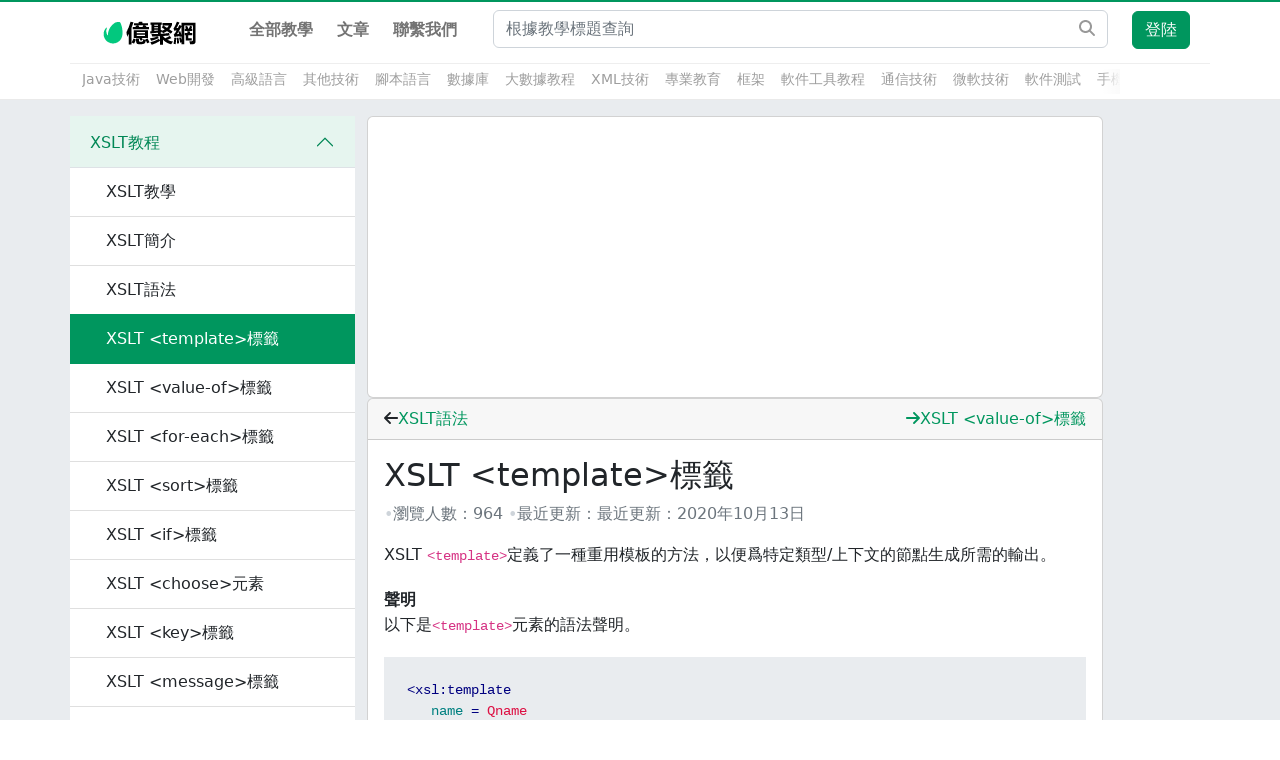

--- FILE ---
content_type: text/html; charset=utf-8
request_url: https://www.1ju.org/xslt/xslt-template
body_size: 18457
content:
<!DOCTYPE html><html lang="zh-Hant-TW"><head><meta charSet="utf-8"/><meta charSet="utf-8"/><link rel="stylesheet" href="/_next/static/css/1c4d07c82cde5388.css" data-precedence="next"/><link rel="preload" href="/_next/static/chunks/webpack-546743ddf7e8cb4f.js" as="script"/><link rel="preload" href="/_next/static/chunks/bce60fc1-3d5ef5c4572453f6.js" as="script"/><link rel="preload" href="/_next/static/chunks/698-b4ee1b293f5fb4bc.js" as="script"/><link rel="preload" href="/_next/static/chunks/main-app-a5eb339177c85de1.js" as="script"/><link rel="preload" as="script" href="https://pagead2.googlesyndication.com/pagead/js/adsbygoogle.js?client=ca-pub-1574283203161704"/><meta name="viewport" content="minimum-scale=1, initial-scale=1, width=device-width, shrink-to-fit=no, user-scalable=no, viewport-fit=cover"/><link rel="icon" href="/favicon.png"/><title>XSLT &lt;template&gt;標籤 - XSLT教學</title><meta name="description" content="XSLT &lt;template&gt;標籤 - XSLT教學"/><meta name="viewport" content="width=device-width, initial-scale=1"/><script src="/_next/static/chunks/polyfills-78c92fac7aa8fdd8.js" noModule=""></script></head><body><div class="shadow-sm" id="sf-header"><nav class="top-nav bg-white navbar navbar-expand-md navbar-light bg-light"><div class="container"><a href="/" title="億聚網教學" class="text-hide sf-header-logo navbar-brand"><img src="/images/logo.svg" width="139" height="26" alt="億聚網教學"/></a><a class="btn btn-primary d-lg-none ms-auto">登陸</a><button aria-controls="offcanvasNavbar-expand-md" type="button" aria-label="Toggle navigation" class="navbar-toggler collapsed"><span class="navbar-toggler-icon"></span></button><div id="offcanvasNavbar-expand-md" class="offcanvas offcanvas-end" aria-labelledby="offcanvasNavbarLabel-expand-md"><div class="offcanvas-header"><div class="offcanvas-title h5" id="offcanvasNavbarLabel-expand-md">程式教學網</div><button type="button" class="btn-close" aria-label="Close"></button></div><div class="offcanvas-body"><div class="fw-bold navbar-nav"><a href="/" data-rr-ui-event-key="/" class="nav-link">全部教學</a><a href="/article" data-rr-ui-event-key="/article" class="nav-link">文章</a><a href="/about" data-rr-ui-event-key="/about" class="nav-link">聯繫我們</a></div><form class="form-inline my-2 my-lg-0 flex-fill d-xl-block mx-md-4 search-box" action="/search"><input placeholder="根據教學標題查詢" aria-label="Search" type="text" class="me-2 form-control" name="q"/><button type="submit" class="btn btn-outline"><svg aria-hidden="true" focusable="false" data-prefix="fas" data-icon="magnifying-glass" class="svg-inline--fa fa-magnifying-glass " role="img" xmlns="http://www.w3.org/2000/svg" viewBox="0 0 512 512"><path fill="currentColor" d="M416 208c0 45.9-14.9 88.3-40 122.7L502.6 457.4c12.5 12.5 12.5 32.8 0 45.3s-32.8 12.5-45.3 0L330.7 376c-34.4 25.2-76.8 40-122.7 40C93.1 416 0 322.9 0 208S93.1 0 208 0S416 93.1 416 208zM208 352a144 144 0 1 0 0-288 144 144 0 1 0 0 288z"></path></svg></button></form><div class="navbar-nav navbar-user align-items-lg-center d-lg-flex d-none"><div class="btn-group nav-item d-none d-lg-flex"><a class="btn btn-primary me-2 require-login">登陸</a></div></div></div></div></div></nav><div class="sub-head d-lg-flex bg-white"><div class="container"><div class="tag-container-outer"><div class="tag-container"><span class="tag-nav__item me-3"><a class="text-secondNav" href="/category/java">Java技術</a></span><span class="tag-nav__item me-3"><a class="text-secondNav" href="/category/web">Web開發</a></span><span class="tag-nav__item me-3"><a class="text-secondNav" href="/category/hightlang">高級語言</a></span><span class="tag-nav__item me-3"><a class="text-secondNav" href="/category/misc">其他技術</a></span><span class="tag-nav__item me-3"><a class="text-secondNav" href="/category/script">腳本語言</a></span><span class="tag-nav__item me-3"><a class="text-secondNav" href="/category/database">數據庫</a></span><span class="tag-nav__item me-3"><a class="text-secondNav" href="/category/bigdata">大數據教程</a></span><span class="tag-nav__item me-3"><a class="text-secondNav" href="/category/xml">XML技術</a></span><span class="tag-nav__item me-3"><a class="text-secondNav" href="/category/zhuanyejiaoyu">專業教育</a></span><span class="tag-nav__item me-3"><a class="text-secondNav" href="/category/framework">框架</a></span><span class="tag-nav__item me-3"><a class="text-secondNav" href="/category/software">軟件工具教程</a></span><span class="tag-nav__item me-3"><a class="text-secondNav" href="/category/telecom">通信技術</a></span><span class="tag-nav__item me-3"><a class="text-secondNav" href="/category/microsoft-technology">微軟技術</a></span><span class="tag-nav__item me-3"><a class="text-secondNav" href="/category/quality">軟件測試</a></span><span class="tag-nav__item me-3"><a class="text-secondNav" href="/category/mobile-dev">手機開發</a></span><span class="tag-nav__item me-3"><a class="text-secondNav" href="/category/frontend">前端技術</a></span><span class="tag-nav__item me-3"><a class="text-secondNav" href="/category/artificial-intelligence">人工智能</a></span><span class="tag-nav__item me-3"><a class="text-secondNav" href="/category/how2code">實例代碼</a></span></div><div class="gradient-block"></div></div></div></div></div><div class="page-content"><div class="container"><div class="row"><div class="col-12 col-md-3 d-md-block bg-light collapse px-0"><div class="accordion accordion-flush"><div class="card bg-light border-start-0 border-end-0 rounded-0 accordion-item"><h2 class="accordion-header"><button type="button" aria-expanded="true" class="accordion-button">XSLT教程</button></h2><div class="accordion-collapse collapse show"><div class="list-group list-group-flush fs-14 p-0 accordion-body"><a class="list-group-item list-group-item-action " href="/xslt/index"><div class="row d-flex align-items-center ps-4 py-1"><div class="col ps-2">XSLT教學</div></div></a><a class="list-group-item list-group-item-action " href="/xslt/xslt-overview"><div class="row d-flex align-items-center ps-4 py-1"><div class="col ps-2">XSLT簡介</div></div></a><a class="list-group-item list-group-item-action " href="/xslt/xslt-syntax"><div class="row d-flex align-items-center ps-4 py-1"><div class="col ps-2">XSLT語法</div></div></a><a class="list-group-item list-group-item-action active" href="/xslt/xslt-template"><div class="row d-flex align-items-center ps-4 py-1"><div class="col ps-2">XSLT &lt;template&gt;標籤</div></div></a><a class="list-group-item list-group-item-action " href="/xslt/xslt-valueof"><div class="row d-flex align-items-center ps-4 py-1"><div class="col ps-2">XSLT &lt;value-of&gt;標籤</div></div></a><a class="list-group-item list-group-item-action " href="/xslt/xslt-foreach"><div class="row d-flex align-items-center ps-4 py-1"><div class="col ps-2">XSLT &lt;for-each&gt;標籤</div></div></a><a class="list-group-item list-group-item-action " href="/xslt/xslt-sort"><div class="row d-flex align-items-center ps-4 py-1"><div class="col ps-2">XSLT &lt;sort&gt;標籤</div></div></a><a class="list-group-item list-group-item-action " href="/xslt/xslt-if"><div class="row d-flex align-items-center ps-4 py-1"><div class="col ps-2">XSLT &lt;if&gt;標籤</div></div></a><a class="list-group-item list-group-item-action " href="/xslt/xslt-choose"><div class="row d-flex align-items-center ps-4 py-1"><div class="col ps-2">XSLT &lt;choose&gt;元素</div></div></a><a class="list-group-item list-group-item-action " href="/xslt/xslt-key"><div class="row d-flex align-items-center ps-4 py-1"><div class="col ps-2">XSLT &lt;key&gt;標籤</div></div></a><a class="list-group-item list-group-item-action " href="/xslt/xslt-message"><div class="row d-flex align-items-center ps-4 py-1"><div class="col ps-2">XSLT &lt;message&gt;標籤</div></div></a><a class="list-group-item list-group-item-action " href="/xslt/xslt-apply-template"><div class="row d-flex align-items-center ps-4 py-1"><div class="col ps-2">XSLT &lt;apply-template&gt;標籤</div></div></a><a class="list-group-item list-group-item-action " href="/xslt/xslt-import-stylesheet"><div class="row d-flex align-items-center ps-4 py-1"><div class="col ps-2">XSLT &lt;import&gt;標籤</div></div></a></div></div></div></div></div><div class="col-12 col-sm-8"><div class="card ads"><ins class=" adsbygoogle" style="display:block" data-ad-client="ca-pub-1574283203161704" data-ad-slot="2876225990" data-ad-layout="" data-ad-layout-key="" data-ad-format="auto" data-full-width-responsive="true"></ins></div><div class="book card"><div class="card-header"><div class="row"><div class="col"><svg aria-hidden="true" focusable="false" data-prefix="fas" data-icon="arrow-left" class="svg-inline--fa fa-arrow-left " role="img" xmlns="http://www.w3.org/2000/svg" viewBox="0 0 448 512"><path fill="currentColor" d="M9.4 233.4c-12.5 12.5-12.5 32.8 0 45.3l160 160c12.5 12.5 32.8 12.5 45.3 0s12.5-32.8 0-45.3L109.2 288 416 288c17.7 0 32-14.3 32-32s-14.3-32-32-32l-306.7 0L214.6 118.6c12.5-12.5 12.5-32.8 0-45.3s-32.8-12.5-45.3 0l-160 160z"></path></svg><a href="/xslt/xslt-syntax">XSLT語法</a></div><div class="col text-md-end"><a href="/xslt/xslt-valueof"><svg aria-hidden="true" focusable="false" data-prefix="fas" data-icon="arrow-right" class="svg-inline--fa fa-arrow-right " role="img" xmlns="http://www.w3.org/2000/svg" viewBox="0 0 448 512"><path fill="currentColor" d="M438.6 278.6c12.5-12.5 12.5-32.8 0-45.3l-160-160c-12.5-12.5-32.8-12.5-45.3 0s-12.5 32.8 0 45.3L338.8 224 32 224c-17.7 0-32 14.3-32 32s14.3 32 32 32l306.7 0L233.4 393.4c-12.5 12.5-12.5 32.8 0 45.3s32.8 12.5 45.3 0l160-160z"></path></svg>XSLT &lt;value-of&gt;標籤</a></div></div></div><div class="card-body p-lg-30"><div class="row"><div class="col-12 col-lg-9 col-sm-8"><h1 class="h2 title">XSLT &lt;template&gt;標籤</h1><div class="blog-post__byline mb-3"><div class="d-sm-inline-block"><span class="split-dot"></span><span class="text-secondary">瀏覽人數：<span>964</span></span><span class="split-dot"></span><span class="text-secondary">最近更新：</span><time class="text-secondary" dateTime="2020-10-13T08:26:16.539Z">最近更新：<!-- -->2020年10月13日</time></div></div></div></div><article class="full-post fmt"><div class="row"><div class="col"><div class="text"><p>XSLT <code>&lt;template&gt;</code>定義了一種重用模板的方法，以便爲特定類型/上下文的節點生成所需的輸出。</p>
<p><strong>聲明</strong><br>以下是<code>&lt;template&gt;</code>元素的語法聲明。</p>
<pre><code class="language-xml">&lt;xsl:template 
   name = Qname 
   match = Pattern 
   priority = number 
   mode = QName &gt;
&lt;/xsl:template&gt;</code></pre>
<p>上述聲明中的屬性說明 -</p>
<ul>
<li>  <code>name</code> - 要應用模板的元素的名稱。</li>
<li>  <code>match</code> - 模式，表示要應用模板的元素。</li>
<li>  <code>priority</code> - 模板的優先級編號，高優先級模板前面不考慮具有低優先級的匹配模板。</li>
<li>  <code>mode</code> - 允許元素多次處理以產生不同的結果。</li>
</ul>
<p><strong>元素</strong></p>
<ul>
<li>  <strong>父元素</strong> - <code>xsl:stylesheet</code>, <code>xsl:transform</code></li>
<li>  <strong>子元素</strong> - <code>xsl:apply-imports</code>,<code>xsl:apply-templates</code>,<code>xsl:attribute</code>, <code>xsl:call-template</code>, <code>xsl:choose</code>, <code>xsl:comment</code>, <code>xsl:copy</code>, <code>xsl:copy-of</code>, <code>xsl:element</code>, <code>xsl:fallback</code>, <code>xsl:for-each</code>, <code>xsl:if</code>, <code>xsl:message</code>, <code>xsl:number</code>, <code>xsl:param</code>, <code>xsl:processing-instruction</code>, <code>xsl:text</code>, <code>xsl:value-of</code>, <code>xsl:variable</code></li>
</ul>
<h4 id="示例">示例</h4>
<p>此模板規則具有標識<code>&lt;student&gt;</code>元素並以表格格式生成輸出的模式。</p>
<p>文件：<em>students.xml</em> -</p>
<pre><code class="language-xml">&lt;?xml version = &quot;1.0&quot;?&gt;
&lt;?xml-stylesheet type = &quot;text/xsl&quot; href = &quot;students.xsl&quot;?&gt; 
&lt;class&gt; 
   &lt;student rollno = &quot;10010&quot;&gt;
      &lt;firstname&gt;Machine&lt;/firstname&gt; 
      &lt;lastname&gt;Lee&lt;/lastname&gt; 
      &lt;nickname&gt;Machine&lt;/nickname&gt; 
      &lt;marks&gt;85&lt;/marks&gt;
   &lt;/student&gt; 
   &lt;student rollno = &quot;10020&quot;&gt; 
      &lt;firstname&gt;Max&lt;/firstname&gt; 
      &lt;lastname&gt;Su&lt;/lastname&gt; 
      &lt;nickname&gt;Maxsu&lt;/nickname&gt; 
      &lt;marks&gt;95&lt;/marks&gt;
   &lt;/student&gt; 
   &lt;student rollno = &quot;10030&quot;&gt; 
      &lt;firstname&gt;Yii&lt;/firstname&gt; 
      &lt;lastname&gt;Bai&lt;/lastname&gt; 
      &lt;nickname&gt;Yiibai&lt;/nickname&gt; 
      &lt;marks&gt;90&lt;/marks&gt; 
   &lt;/student&gt; 
&lt;/class&gt;</code></pre>
<p>文件：<em>students_imports.xsl</em> -</p>
<pre><code class="language-xml">&lt;?xml version = &quot;1.0&quot; encoding = &quot;UTF-8&quot;?&gt; 
&lt;xsl:stylesheet version = &quot;1.0&quot; 
   xmlns:xsl = &quot;http://www.w3.org/1999/XSL/Transform&quot;&gt;  
   &lt;xsl:template match = &quot;/&quot;&gt; 
      &lt;html&gt; 
         &lt;body&gt; 
            &lt;h2&gt;Students&lt;/h2&gt; 
            &lt;table border = &quot;1&quot;&gt; 
               &lt;tr bgcolor = &quot;#3498db&quot;&gt; 
                  &lt;th&gt;Roll No&lt;/th&gt; 
                  &lt;th&gt;First Name&lt;/th&gt; 
                  &lt;th&gt;Last Name&lt;/th&gt; 
                  &lt;th&gt;Nick Name&lt;/th&gt; 
                  &lt;th&gt;Marks&lt;/th&gt; 
               &lt;/tr&gt;
               &lt;xsl:for-each select = &quot;class/student&quot;&gt; 
                  &lt;tr&gt; 
                     &lt;td&gt;&lt;xsl:value-of select = &quot;@rollno&quot;/&gt;&lt;/td&gt; 
                     &lt;td&gt;&lt;xsl:value-of select = &quot;firstname&quot;/&gt;&lt;/td&gt; 
                     &lt;td&gt;&lt;xsl:value-of select = &quot;lastname&quot;/&gt;&lt;/td&gt; 
                     &lt;td&gt;&lt;xsl:value-of select = &quot;nickname&quot;/&gt;&lt;/td&gt; 
                     &lt;td&gt;&lt;xsl:value-of select = &quot;marks&quot;/&gt;&lt;/td&gt;
                  &lt;/tr&gt; 
               &lt;/xsl:for-each&gt; 
            &lt;/table&gt; 
         &lt;/body&gt; 
      &lt;/html&gt; 
   &lt;/xsl:template&gt;  
&lt;/xsl:stylesheet&gt;</code></pre>
<p>在瀏覽器中打開上面文件：<em>student.xml</em>，得到以下結果 -</p>
<p>
   <img src=https://asset.1ju.org/cmsstatic/xslt-template-biao-qian.png loading='lazy' alt=XSLT &lt;template&gt;標籤 class='my-8 w-full relative rounded-sm object-cover shadow-lg' />
</p>
</div></div></div><div class="functional-area-bottom"><div class="text-center"><div class="d-inline-block dropdown"><button type="button" id="dropdown-basic" aria-expanded="false" class="dropdown-toggle btn btn-outline-secondary btn-lg"><svg aria-hidden="true" focusable="false" data-prefix="fas" data-icon="share-nodes" class="svg-inline--fa fa-share-nodes " role="img" xmlns="http://www.w3.org/2000/svg" viewBox="0 0 448 512"><path fill="currentColor" d="M352 224c53 0 96-43 96-96s-43-96-96-96s-96 43-96 96c0 4 .2 8 .7 11.9l-94.1 47C145.4 170.2 121.9 160 96 160c-53 0-96 43-96 96s43 96 96 96c25.9 0 49.4-10.2 66.6-26.9l94.1 47c-.5 3.9-.7 7.8-.7 11.9c0 53 43 96 96 96s96-43 96-96s-43-96-96-96c-25.9 0-49.4 10.2-66.6 26.9l-94.1-47c.5-3.9 .7-7.8 .7-11.9s-.2-8-.7-11.9l94.1-47C302.6 213.8 326.1 224 352 224z"></path></svg><span class="ml-1 show-row">Share</span></button></div></div></div></article></div><div class="card-footer"><div class="row"><div class="col"><svg aria-hidden="true" focusable="false" data-prefix="fas" data-icon="arrow-left" class="svg-inline--fa fa-arrow-left " role="img" xmlns="http://www.w3.org/2000/svg" viewBox="0 0 448 512"><path fill="currentColor" d="M9.4 233.4c-12.5 12.5-12.5 32.8 0 45.3l160 160c12.5 12.5 32.8 12.5 45.3 0s12.5-32.8 0-45.3L109.2 288 416 288c17.7 0 32-14.3 32-32s-14.3-32-32-32l-306.7 0L214.6 118.6c12.5-12.5 12.5-32.8 0-45.3s-32.8-12.5-45.3 0l-160 160z"></path></svg><a href="/xslt/xslt-syntax">XSLT語法</a></div><div class="col text-md-end"><a href="/xslt/xslt-valueof"><svg aria-hidden="true" focusable="false" data-prefix="fas" data-icon="arrow-right" class="svg-inline--fa fa-arrow-right " role="img" xmlns="http://www.w3.org/2000/svg" viewBox="0 0 448 512"><path fill="currentColor" d="M438.6 278.6c12.5-12.5 12.5-32.8 0-45.3l-160-160c-12.5-12.5-32.8-12.5-45.3 0s-12.5 32.8 0 45.3L338.8 224 32 224c-17.7 0-32 14.3-32 32s14.3 32 32 32l306.7 0L233.4 393.4c-12.5 12.5-12.5 32.8 0 45.3s32.8 12.5 45.3 0l160-160z"></path></svg>XSLT &lt;value-of&gt;標籤</a></div></div></div></div></div></div></div></div><footer class="bg-white py-5 font-size-14" id="footer"><div class="container"><div class="row"><dl class="col-6 col-md-3 d-none d-sm-block"><dt class="h6">鏈接</dt><dd class="my-1"><a class="text-secondary" href="https://www.ecool.shop/" title="Ecool Shop">Ecool Shop</a></dd></dl></div><hr class="mt-2 mb-4"/><div class="row"><div class="col-md-12"><div class="text-secondary text-center"> Copyright © 2015-2023 億聚網.</div></div></div></div></footer><script src="/_next/static/chunks/webpack-546743ddf7e8cb4f.js" async=""></script><script src="/_next/static/chunks/bce60fc1-3d5ef5c4572453f6.js" async=""></script><script src="/_next/static/chunks/698-b4ee1b293f5fb4bc.js" async=""></script><script src="/_next/static/chunks/main-app-a5eb339177c85de1.js" async=""></script><script>(self.__next_f=self.__next_f||[]).push([0])</script><script>self.__next_f.push([1,"1:HL[\"/_next/static/css/1c4d07c82cde5388.css\",{\"as\":\"style\"}]\n0:\"$L2\"\n"])</script><script>self.__next_f.push([1,"3:I{\"id\":2353,\"chunks\":[\"272:static/chunks/webpack-546743ddf7e8cb4f.js\",\"253:static/chunks/bce60fc1-3d5ef5c4572453f6.js\",\"698:static/chunks/698-b4ee1b293f5fb4bc.js\"],\"name\":\"default\",\"async\":false}\n5:I{\"id\":43012,\"chunks\":[\"470:static/chunks/app/global-error-2d20c7d510a72141.js\"],\"name\":\"\",\"async\":false}\n6:I{\"id\":67676,\"chunks\":[\"957:static/chunks/59925f94-6302db480f248368.js\",\"210:static/chunks/ce69f5c4-ada3b84c9854a250.js\",\"703:static/chunks/703-ad7f7a9d88b70895.js\",\"652:static/chunks/652-2922f1746919c870"])</script><script>self.__next_f.push([1,".js\",\"814:static/chunks/814-8c170bd1a2e2c86e.js\",\"928:static/chunks/928-e2c979bb342b0445.js\",\"285:static/chunks/285-4809214f326cf011.js\",\"185:static/chunks/app/layout-491b43680903f5ac.js\"],\"name\":\"\",\"async\":false}\n7:I{\"id\":29099,\"chunks\":[\"957:static/chunks/59925f94-6302db480f248368.js\",\"210:static/chunks/ce69f5c4-ada3b84c9854a250.js\",\"703:static/chunks/703-ad7f7a9d88b70895.js\",\"652:static/chunks/652-2922f1746919c870.js\",\"814:static/chunks/814-8c170bd1a2e2c86e.js\",\"928:static/chunks/928-e2c979bb342b0445.js\""])</script><script>self.__next_f.push([1,",\"285:static/chunks/285-4809214f326cf011.js\",\"185:static/chunks/app/layout-491b43680903f5ac.js\"],\"name\":\"\",\"async\":false}\nb:I{\"id\":49180,\"chunks\":[\"272:static/chunks/webpack-546743ddf7e8cb4f.js\",\"253:static/chunks/bce60fc1-3d5ef5c4572453f6.js\",\"698:static/chunks/698-b4ee1b293f5fb4bc.js\"],\"name\":\"default\",\"async\":false}\nc:I{\"id\":92306,\"chunks\":[\"272:static/chunks/webpack-546743ddf7e8cb4f.js\",\"253:static/chunks/bce60fc1-3d5ef5c4572453f6.js\",\"698:static/chunks/698-b4ee1b293f5fb4bc.js\"],\"name\":\"default\",\"async\""])</script><script>self.__next_f.push([1,":false}\n"])</script><script>self.__next_f.push([1,"2:[[[\"$\",\"link\",\"0\",{\"rel\":\"stylesheet\",\"href\":\"/_next/static/css/1c4d07c82cde5388.css\",\"precedence\":\"next\"}]],[\"$\",\"$L3\",null,{\"buildId\":\"PeSdcBxKDNQIZlulyUEdm\",\"assetPrefix\":\"\",\"initialCanonicalUrl\":\"/xslt/xslt-template\",\"initialTree\":[\"\",{\"children\":[[\"slug\",\"xslt\",\"d\"],{\"children\":[[\"post\",\"xslt-template\",\"d\"],{\"children\":[\"__PAGE__\",{}]}]}]},\"$undefined\",\"$undefined\",true],\"initialHead\":[\"$L4\",null],\"globalErrorComponent\":\"$5\",\"notFound\":[\"$\",\"html\",null,{\"lang\":\"zh-Hant-TW\",\"children\":[[\"$\",\"meta\",null,{\"name\":\"viewport\",\"content\":\"minimum-scale=1, initial-scale=1, width=device-width, shrink-to-fit=no, user-scalable=no, viewport-fit=cover\"}],[\"$\",\"meta\",null,{\"charSet\":\"utf-8\"}],[\"$\",\"link\",null,{\"rel\":\"icon\",\"href\":\"/favicon.png\"}],[\"$\",\"$L6\",null,{\"async\":true,\"src\":\"https://pagead2.googlesyndication.com/pagead/js/adsbygoogle.js?client=ca-pub-1574283203161704\"}],[\"$\",\"body\",null,{\"children\":[\"$\",\"$L7\",null,{\"children\":[\"$L8\",[\"$L9\",[],[\"$\",\"div\",null,{\"className\":\"page-content\",\"children\":[\"$\",\"div\",null,{\"className\":\"container\",\"children\":[\"$\",\"div\",null,{\"className\":\"box-404-wrap\",\"children\":[\"$\",\"div\",null,{\"className\":\"box\",\"children\":[\"$\",\"div\",null,{\"className\":\"d-flex flex-column align-items-center\",\"children\":[[\"$\",\"div\",null,{\"className\":\"text-wrap\",\"children\":[\"$\",\"h1\",null,{\"data-t\":\"404\",\"className\":\"h1\",\"children\":\"404\"}]}],[\"$\",\"div\",null,{\"className\":\"text-center mt-2\",\"children\":\"很抱歉，找不到此頁面！ \"}],[\"$\",\"div\",null,{\"className\":\"mt-4\",\"children\":[\"$\",\"a\",null,{\"role\":\"button\",\"tabindex\":\"0\",\"href\":\"/\",\"className\":\"btn btn-primary\",\"children\":\"可前往首頁重新尋找頁面\"}]}]]}]}]}]}]}]],[\"$\",\"footer\",null,{\"className\":\"bg-white py-5 font-size-14\",\"id\":\"footer\",\"children\":[\"$\",\"div\",null,{\"className\":\"container\",\"children\":[[\"$\",\"div\",null,{\"className\":\"row\",\"children\":[\"$\",\"dl\",null,{\"className\":\"col-6 col-md-3 d-none d-sm-block\",\"children\":[[\"$\",\"dt\",null,{\"className\":\"h6\",\"children\":\"鏈接\"}],[\"$\",\"dd\",null,{\"className\":\"my-1\",\"children\":[\"$\",\"a\",null,{\"className\":\"text-secondary\",\"href\":\"https://www.ecool.shop/\",\"title\":\"Ecool Shop\",\"children\":\"Ecool Shop\"}]}]]}]}],[\"$\",\"hr\",null,{\"className\":\"mt-2 mb-4\"}],[\"$\",\"div\",null,{\"className\":\"row\",\"children\":[\"$\",\"div\",null,{\"className\":\"col-md-12\",\"children\":[\"$\",\"div\",null,{\"className\":\"text-secondary text-center\",\"children\":\" Copyright © 2015-2023 億聚網.\"}]}]}]]}]}]]}]}]]}],\"asNotFound\":false,\"children\":[[\"$\",\"html\",null,{\"lang\":\"zh-Hant-TW\",\"children\":[[\"$\",\"meta\",null,{\"name\":\"viewport\",\"content\":\"minimum-scale=1, initial-scale=1, width=device-width, shrink-to-fit=no, user-scalable=no, viewport-fit=cover\"}],[\"$\",\"meta\",null,{\"charSet\":\"utf-8\"}],[\"$\",\"link\",null,{\"rel\":\"icon\",\"href\":\"/favicon.png\"}],[\"$\",\"$L6\",null,{\"async\":true,\"src\":\"https://pagead2.googlesyndication.com/pagead/js/adsbygoogle.js?client=ca-pub-1574283203161704\"}],[\"$\",\"body\",null,{\"children\":[\"$\",\"$L7\",null,{\"children\":[\"$La\",[\"$\",\"$Lb\",null,{\"parallelRouterKey\":\"children\",\"segmentPath\":[\"children\"],\"error\":\"$undefined\",\"errorStyles\":\"$undefined\",\"loading\":\"$undefined\",\"loadingStyles\":\"$undefined\",\"hasLoading\":false,\"template\":[\"$\",\"$Lc\",null,{}],\"templateStyles\":\"$undefined\",\"notFound\":[\"$\",\"div\",null,{\"className\":\"page-content\",\"children\":[\"$\",\"div\",null,{\"className\":\"container\",\"children\":[\"$\",\"div\",null,{\"className\":\"box-404-wrap\",\"children\":[\"$\",\"div\",null,{\"className\":\"box\",\"children\":[\"$\",\"div\",null,{\"className\":\"d-flex flex-column align-items-center\",\"children\":[[\"$\",\"div\",null,{\"className\":\"text-wrap\",\"children\":[\"$\",\"h1\",null,{\"data-t\":\"404\",\"className\":\"h1\",\"children\":\"404\"}]}],[\"$\",\"div\",null,{\"className\":\"text-center mt-2\",\"children\":\"很抱歉，找不到此頁面！ \"}],[\"$\",\"div\",null,{\"className\":\"mt-4\",\"children\":[\"$\",\"a\",null,{\"role\":\"button\",\"tabindex\":\"0\",\"href\":\"/\",\"className\":\"btn btn-primary\",\"children\":\"可前往首頁重新尋找頁面\"}]}]]}]}]}]}]}],\"notFoundStyles\":[],\"childProp\":{\"current\":[\"$\",\"$Lb\",null,{\"parallelRouterKey\":\"children\",\"segmentPath\":[\"children\",[\"slug\",\"xslt\",\"d\"],\"children\"],\"error\":\"$undefined\",\"errorStyles\":\"$undefined\",\"loading\":\"$undefined\",\"loadingStyles\":\"$undefined\",\"hasLoading\":false,\"template\":[\"$\",\"$Lc\",null,{}],\"templateStyles\":\"$undefined\",\"notFound\":\"$undefined\",\"notFoundStyles\":\"$undefined\",\"childProp\":{\"current\":[\"$\",\"$Lb\",null,{\"parallelRouterKey\":\"children\",\"segmentPath\":[\"children\",[\"slug\",\"xslt\",\"d\"],\"children\",[\"post\",\"xslt-template\",\"d\"],\"children\"],\"error\":\"$undefined\",\"errorStyles\":\"$undefined\",\"loading\":\"$undefined\",\"loadingStyles\":\"$undefined\",\"hasLoading\":false,\"template\":[\"$\",\"$Lc\",null,{}],\"templateStyles\":\"$undefined\",\"notFound\":\"$undefined\",\"notFoundStyles\":\"$undefined\",\"childProp\":{\"current\":[\"$Ld\",null],\"segment\":\"__PAGE__\"},\"styles\":[]}],\"segment\":[\"post\",\"xslt-template\",\"d\"]},\"styles\":[]}],\"segment\":[\"slug\",\"xslt\",\"d\"]},\"styles\":[]}],[\"$\",\"footer\",null,{\"className\":\"bg-white py-5 font-size-14\",\"id\":\"footer\",\"children\":[\"$\",\"div\",null,{\"className\":\"container\",\"children\":[[\"$\",\"div\",null,{\"className\":\"row\",\"children\":[\"$\",\"dl\",null,{\"className\":\"col-6 col-md-3 d-none d-sm-block\",\"children\":[[\"$\",\"dt\",null,{\"className\":\"h6\",\"children\":\"鏈接\"}],[\"$\",\"dd\",null,{\"className\":\"my-1\",\"children\":[\"$\",\"a\",null,{\"className\":\"text-secondary\",\"href\":\"https://www.ecool.shop/\",\"title\":\"Ecool Shop\",\"children\":\"Ecool Shop\"}]}]]}]}],[\"$\",\"hr\",null,{\"className\":\"mt-2 mb-4\"}],[\"$\",\"div\",null,{\"className\":\"row\",\"children\":[\"$\",\"div\",null,{\"className\":\"col-md-12\",\"children\":[\"$\",\"div\",null,{\"className\":\"text-secondary text-center\",\"children\":\" Copyright © 2015-2023 億聚網.\"}]}]}]]}]}]]}]}]]}],null]}]]\n"])</script><script>self.__next_f.push([1,"e:I{\"id\":43817,\"chunks\":[\"957:static/chunks/59925f94-6302db480f248368.js\",\"210:static/chunks/ce69f5c4-ada3b84c9854a250.js\",\"703:static/chunks/703-ad7f7a9d88b70895.js\",\"652:static/chunks/652-2922f1746919c870.js\",\"814:static/chunks/814-8c170bd1a2e2c86e.js\",\"928:static/chunks/928-e2c979bb342b0445.js\",\"285:static/chunks/285-4809214f326cf011.js\",\"185:static/chunks/app/layout-491b43680903f5ac.js\"],\"name\":\"\",\"async\":false}\nf:I{\"id\":77095,\"chunks\":[\"703:static/chunks/703-ad7f7a9d88b70895.js\",\"91:static/chunks/app/c"])</script><script>self.__next_f.push([1,"ategory/[slug]/page-bbf4c946a9f81329.js\"],\"name\":\"\",\"async\":false}\n9:[[\"$\",\"meta\",\"0\",{\"charSet\":\"utf-8\"}],[\"$\",\"meta\",\"1\",{\"name\":\"viewport\",\"content\":\"width=device-width, initial-scale=1\"}]]\n"])</script><script>self.__next_f.push([1,"8:[\"$\",\"div\",null,{\"className\":\"shadow-sm\",\"id\":\"sf-header\",\"children\":[[\"$\",\"$Le\",null,{}],[\"$\",\"div\",null,{\"className\":\"sub-head d-lg-flex bg-white\",\"children\":[\"$\",\"div\",null,{\"className\":\"container\",\"children\":[\"$\",\"div\",null,{\"className\":\"tag-container-outer\",\"children\":[[\"$\",\"div\",null,{\"className\":\"tag-container\",\"children\":[[\"$\",\"span\",\"java\",{\"className\":\"tag-nav__item me-3\",\"children\":[\"$\",\"$Lf\",null,{\"href\":\"/category/java\",\"className\":\"text-secondNav\",\"prefetch\":false,\"children\":\"Java技術\"}]}],[\"$\",\"span\",\"web\",{\"className\":\"tag-nav__item me-3\",\"children\":[\"$\",\"$Lf\",null,{\"href\":\"/category/web\",\"className\":\"text-secondNav\",\"prefetch\":false,\"children\":\"Web開發\"}]}],[\"$\",\"span\",\"hightlang\",{\"className\":\"tag-nav__item me-3\",\"children\":[\"$\",\"$Lf\",null,{\"href\":\"/category/hightlang\",\"className\":\"text-secondNav\",\"prefetch\":false,\"children\":\"高級語言\"}]}],[\"$\",\"span\",\"misc\",{\"className\":\"tag-nav__item me-3\",\"children\":[\"$\",\"$Lf\",null,{\"href\":\"/category/misc\",\"className\":\"text-secondNav\",\"prefetch\":false,\"children\":\"其他技術\"}]}],[\"$\",\"span\",\"script\",{\"className\":\"tag-nav__item me-3\",\"children\":[\"$\",\"$Lf\",null,{\"href\":\"/category/script\",\"className\":\"text-secondNav\",\"prefetch\":false,\"children\":\"腳本語言\"}]}],[\"$\",\"span\",\"database\",{\"className\":\"tag-nav__item me-3\",\"children\":[\"$\",\"$Lf\",null,{\"href\":\"/category/database\",\"className\":\"text-secondNav\",\"prefetch\":false,\"children\":\"數據庫\"}]}],[\"$\",\"span\",\"bigdata\",{\"className\":\"tag-nav__item me-3\",\"children\":[\"$\",\"$Lf\",null,{\"href\":\"/category/bigdata\",\"className\":\"text-secondNav\",\"prefetch\":false,\"children\":\"大數據教程\"}]}],[\"$\",\"span\",\"xml\",{\"className\":\"tag-nav__item me-3\",\"children\":[\"$\",\"$Lf\",null,{\"href\":\"/category/xml\",\"className\":\"text-secondNav\",\"prefetch\":false,\"children\":\"XML技術\"}]}],[\"$\",\"span\",\"zhuanyejiaoyu\",{\"className\":\"tag-nav__item me-3\",\"children\":[\"$\",\"$Lf\",null,{\"href\":\"/category/zhuanyejiaoyu\",\"className\":\"text-secondNav\",\"prefetch\":false,\"children\":\"專業教育\"}]}],[\"$\",\"span\",\"framework\",{\"className\":\"tag-nav__item me-3\",\"children\":[\"$\",\"$Lf\",null,{\"href\":\"/category/framework\",\"className\":\"text-secondNav\",\"prefetch\":false,\"children\":\"框架\"}]}],[\"$\",\"span\",\"software\",{\"className\":\"tag-nav__item me-3\",\"children\":[\"$\",\"$Lf\",null,{\"href\":\"/category/software\",\"className\":\"text-secondNav\",\"prefetch\":false,\"children\":\"軟件工具教程\"}]}],[\"$\",\"span\",\"telecom\",{\"className\":\"tag-nav__item me-3\",\"children\":[\"$\",\"$Lf\",null,{\"href\":\"/category/telecom\",\"className\":\"text-secondNav\",\"prefetch\":false,\"children\":\"通信技術\"}]}],[\"$\",\"span\",\"5f75e0e8c632ea000650d41e\",{\"className\":\"tag-nav__item me-3\",\"children\":[\"$\",\"$Lf\",null,{\"href\":\"/category/microsoft-technology\",\"className\":\"text-secondNav\",\"prefetch\":false,\"children\":\"微軟技術\"}]}],[\"$\",\"span\",\"quality\",{\"className\":\"tag-nav__item me-3\",\"children\":[\"$\",\"$Lf\",null,{\"href\":\"/category/quality\",\"className\":\"text-secondNav\",\"prefetch\":false,\"children\":\"軟件測試\"}]}],[\"$\",\"span\",\"mobile-dev\",{\"className\":\"tag-nav__item me-3\",\"children\":[\"$\",\"$Lf\",null,{\"href\":\"/category/mobile-dev\",\"className\":\"text-secondNav\",\"prefetch\":false,\"children\":\"手機開發\"}]}],[\"$\",\"span\",\"frontend\",{\"className\":\"tag-nav__item me-3\",\"children\":[\"$\",\"$Lf\",null,{\"href\":\"/category/frontend\",\"className\":\"text-secondNav\",\"prefetch\":false,\"children\":\"前端技術\"}]}],[\"$\",\"span\",\"5f75e2d9c632ea000650d488\",{\"className\":\"tag-nav__item me-3\",\"children\":[\"$\",\"$Lf\",null,{\"href\":\"/category/artificial-intelligence\",\"className\":\"text-secondNav\",\"prefetch\":false,\"children\":\"人工智能\"}]}],[\"$\",\"span\",\"how2code\",{\"className\":\"tag-nav__item me-3\",\"children\":[\"$\",\"$Lf\",null,{\"href\":\"/category/how2code\",\"className\":\"text-secondNav\",\"prefetch\":false,\"children\":\"實例代碼\"}]}]]}],[\"$\",\"div\",null,{\"className\":\"gradient-block\"}]]}]}]}]]}]\n"])</script><script>self.__next_f.push([1,"a:[\"$\",\"div\",null,{\"className\":\"shadow-sm\",\"id\":\"sf-header\",\"children\":[[\"$\",\"$Le\",null,{}],[\"$\",\"div\",null,{\"className\":\"sub-head d-lg-flex bg-white\",\"children\":[\"$\",\"div\",null,{\"className\":\"container\",\"children\":[\"$\",\"div\",null,{\"className\":\"tag-container-outer\",\"children\":[[\"$\",\"div\",null,{\"className\":\"tag-container\",\"children\":[[\"$\",\"span\",\"java\",{\"className\":\"tag-nav__item me-3\",\"children\":[\"$\",\"$Lf\",null,{\"href\":\"/category/java\",\"className\":\"text-secondNav\",\"prefetch\":false,\"children\":\"Java技術\"}]}],[\"$\",\"span\",\"web\",{\"className\":\"tag-nav__item me-3\",\"children\":[\"$\",\"$Lf\",null,{\"href\":\"/category/web\",\"className\":\"text-secondNav\",\"prefetch\":false,\"children\":\"Web開發\"}]}],[\"$\",\"span\",\"hightlang\",{\"className\":\"tag-nav__item me-3\",\"children\":[\"$\",\"$Lf\",null,{\"href\":\"/category/hightlang\",\"className\":\"text-secondNav\",\"prefetch\":false,\"children\":\"高級語言\"}]}],[\"$\",\"span\",\"misc\",{\"className\":\"tag-nav__item me-3\",\"children\":[\"$\",\"$Lf\",null,{\"href\":\"/category/misc\",\"className\":\"text-secondNav\",\"prefetch\":false,\"children\":\"其他技術\"}]}],[\"$\",\"span\",\"script\",{\"className\":\"tag-nav__item me-3\",\"children\":[\"$\",\"$Lf\",null,{\"href\":\"/category/script\",\"className\":\"text-secondNav\",\"prefetch\":false,\"children\":\"腳本語言\"}]}],[\"$\",\"span\",\"database\",{\"className\":\"tag-nav__item me-3\",\"children\":[\"$\",\"$Lf\",null,{\"href\":\"/category/database\",\"className\":\"text-secondNav\",\"prefetch\":false,\"children\":\"數據庫\"}]}],[\"$\",\"span\",\"bigdata\",{\"className\":\"tag-nav__item me-3\",\"children\":[\"$\",\"$Lf\",null,{\"href\":\"/category/bigdata\",\"className\":\"text-secondNav\",\"prefetch\":false,\"children\":\"大數據教程\"}]}],[\"$\",\"span\",\"xml\",{\"className\":\"tag-nav__item me-3\",\"children\":[\"$\",\"$Lf\",null,{\"href\":\"/category/xml\",\"className\":\"text-secondNav\",\"prefetch\":false,\"children\":\"XML技術\"}]}],[\"$\",\"span\",\"zhuanyejiaoyu\",{\"className\":\"tag-nav__item me-3\",\"children\":[\"$\",\"$Lf\",null,{\"href\":\"/category/zhuanyejiaoyu\",\"className\":\"text-secondNav\",\"prefetch\":false,\"children\":\"專業教育\"}]}],[\"$\",\"span\",\"framework\",{\"className\":\"tag-nav__item me-3\",\"children\":[\"$\",\"$Lf\",null,{\"href\":\"/category/framework\",\"className\":\"text-secondNav\",\"prefetch\":false,\"children\":\"框架\"}]}],[\"$\",\"span\",\"software\",{\"className\":\"tag-nav__item me-3\",\"children\":[\"$\",\"$Lf\",null,{\"href\":\"/category/software\",\"className\":\"text-secondNav\",\"prefetch\":false,\"children\":\"軟件工具教程\"}]}],[\"$\",\"span\",\"telecom\",{\"className\":\"tag-nav__item me-3\",\"children\":[\"$\",\"$Lf\",null,{\"href\":\"/category/telecom\",\"className\":\"text-secondNav\",\"prefetch\":false,\"children\":\"通信技術\"}]}],[\"$\",\"span\",\"5f75e0e8c632ea000650d41e\",{\"className\":\"tag-nav__item me-3\",\"children\":[\"$\",\"$Lf\",null,{\"href\":\"/category/microsoft-technology\",\"className\":\"text-secondNav\",\"prefetch\":false,\"children\":\"微軟技術\"}]}],[\"$\",\"span\",\"quality\",{\"className\":\"tag-nav__item me-3\",\"children\":[\"$\",\"$Lf\",null,{\"href\":\"/category/quality\",\"className\":\"text-secondNav\",\"prefetch\":false,\"children\":\"軟件測試\"}]}],[\"$\",\"span\",\"mobile-dev\",{\"className\":\"tag-nav__item me-3\",\"children\":[\"$\",\"$Lf\",null,{\"href\":\"/category/mobile-dev\",\"className\":\"text-secondNav\",\"prefetch\":false,\"children\":\"手機開發\"}]}],[\"$\",\"span\",\"frontend\",{\"className\":\"tag-nav__item me-3\",\"children\":[\"$\",\"$Lf\",null,{\"href\":\"/category/frontend\",\"className\":\"text-secondNav\",\"prefetch\":false,\"children\":\"前端技術\"}]}],[\"$\",\"span\",\"5f75e2d9c632ea000650d488\",{\"className\":\"tag-nav__item me-3\",\"children\":[\"$\",\"$Lf\",null,{\"href\":\"/category/artificial-intelligence\",\"className\":\"text-secondNav\",\"prefetch\":false,\"children\":\"人工智能\"}]}],[\"$\",\"span\",\"how2code\",{\"className\":\"tag-nav__item me-3\",\"children\":[\"$\",\"$Lf\",null,{\"href\":\"/category/how2code\",\"className\":\"text-secondNav\",\"prefetch\":false,\"children\":\"實例代碼\"}]}]]}],[\"$\",\"div\",null,{\"className\":\"gradient-block\"}]]}]}]}]]}]\n"])</script><script>self.__next_f.push([1,"10:I{\"id\":48364,\"chunks\":[\"957:static/chunks/59925f94-6302db480f248368.js\",\"703:static/chunks/703-ad7f7a9d88b70895.js\",\"652:static/chunks/652-2922f1746919c870.js\",\"814:static/chunks/814-8c170bd1a2e2c86e.js\",\"507:static/chunks/507-b7b248284dd3c803.js\",\"928:static/chunks/928-e2c979bb342b0445.js\",\"27:static/chunks/app/[slug]/[post]/page-f1024873a96f4ead.js\"],\"name\":\"\",\"async\":false}\n20:I{\"id\":84010,\"chunks\":[\"703:static/chunks/703-ad7f7a9d88b70895.js\",\"91:static/chunks/app/category/[slug]/page-bbf4c946a9f81329"])</script><script>self.__next_f.push([1,".js\"],\"name\":\"\",\"async\":false}\n21:I{\"id\":9362,\"chunks\":[\"957:static/chunks/59925f94-6302db480f248368.js\",\"703:static/chunks/703-ad7f7a9d88b70895.js\",\"652:static/chunks/652-2922f1746919c870.js\",\"814:static/chunks/814-8c170bd1a2e2c86e.js\",\"507:static/chunks/507-b7b248284dd3c803.js\",\"190:static/chunks/app/article/[slug]/page-8819d505c1df94c3.js\"],\"name\":\"\",\"async\":false}\n23:I{\"id\":91947,\"chunks\":[\"957:static/chunks/59925f94-6302db480f248368.js\",\"703:static/chunks/703-ad7f7a9d88b70895.js\",\"652:static/chunks/652"])</script><script>self.__next_f.push([1,"-2922f1746919c870.js\",\"814:static/chunks/814-8c170bd1a2e2c86e.js\",\"507:static/chunks/507-b7b248284dd3c803.js\",\"928:static/chunks/928-e2c979bb342b0445.js\",\"27:static/chunks/app/[slug]/[post]/page-f1024873a96f4ead.js\"],\"name\":\"\",\"async\":false}\n11:T78a,"])</script><script>self.__next_f.push([1,"\u003cp\u003e在學習XSLT之前，我們首先應該理解知道XSL代表可擴展樣式表語言。 XSL對於XML，就相當於CSS相對於HTML。\u003c/p\u003e \n\u003ch4\u003e爲什麼需要XSL？\u003c/h4\u003e \n\u003cp\u003e對於HTML文檔，標籤是預定義的，例如：\u003ccode\u003etable\u003c/code\u003e，\u003ccode\u003ediv\u003c/code\u003e和\u003ccode\u003espan\u003c/code\u003e; 並且瀏覽器知道如何向它們添加樣式並使用CSS樣式顯示它們。 但是在XML文檔的情況下，標籤不是預定義的。 爲了理解和設計XML文檔，World Wide Web Consortium(W3C)開發了XSL，它可以作爲基於XML的樣式表語言。 XSL文檔指定瀏覽器應如何呈現XML文檔。\u003c/p\u003e \n\u003cp\u003e以下是XSL的主要部分 - \u003c/p\u003e \n\u003cul\u003e \n \u003cli\u003e\u003cstrong\u003eXSLT\u003c/strong\u003e - 用於將XML文檔轉換爲各種其他類型的文檔。\u003c/li\u003e \n \u003cli\u003e\u003cstrong\u003eXPath\u003c/strong\u003e - 用於導航XML文檔。\u003c/li\u003e \n \u003cli\u003e\u003cstrong\u003eXSL-FO\u003c/strong\u003e - 用於格式化XML文檔。\u003c/li\u003e \n\u003c/ul\u003e \n\u003ch4\u003e什麼是XSLT\u003c/h4\u003e \n\u003cp\u003eXSLT表示可擴展樣式表語言轉換，提供了將XML數據從一種格式自動轉換爲另一種格式的功能。\u003c/p\u003e \n\u003cp\u003e\u003cstrong\u003eXSLT如何工作？\u003c/strong\u003e\u003c/p\u003e \n\u003cp\u003eXSLT樣式表用於定義要應用於目標XML文檔的轉換規則。 XSLT樣式表以XML格式編寫。 XSLT 處理器獲取XSLT樣式表並在目標XML文檔上應用轉換規則，然後以XML，HTML或文本格式生成格式化文檔。XSLT格式化程序利用該格式化文檔生成要顯示給最終用戶的實際輸出。流程如下圖所示 -\u003c/p\u003e \n\u003cp\u003e\u003cimg src=\"https://asset.1ju.org/cmsstatic/xslt-jian-jie.jpg\" alt=\"XSLT簡介\"\u003e\u003c/p\u003e \n\u003cp\u003e\u003cstrong\u003eXSLT好處\u003c/strong\u003e\u003c/p\u003e \n\u003cp\u003e以下是使用XSLT的優點 - \u003c/p\u003e \n\u003cul\u003e \n \u003cli\u003e獨立於編程，轉換是在一個單獨的xsl文件中編寫的，此文件同樣是一個XML文檔。\u003c/li\u003e \n \u003cli\u003e只需修改xsl文件中的轉換即可更改輸出，無需更改任何代碼。 因此，Web設計人員可以編輯樣式表，並可以快速查看輸出中的更改。\u003c/li\u003e \n\u003c/ul\u003e \n\u003cbr\u003e"])</script><script>self.__next_f.push([1,"12:T1333,"])</script><script>self.__next_f.push([1,"\u003cp\u003e假設我們有以下示例XML文件：\u003cem\u003estudents.xml\u003c/em\u003e，它需要轉換爲格式良好的HTML文檔。\u003c/p\u003e \n\u003cp\u003e文件：\u003cem\u003estudents.xml\u003c/em\u003e 的內容如下 - \u003c/p\u003e \n\u003cpre\u003e\u003ccode class=\"lang-xml\"\u003e\u0026lt;?xml version = \"1.0\"?\u0026gt;\r\n\u0026lt;class\u0026gt; \r\n   \u0026lt;student rollno = \"10010\"\u0026gt;\r\n      \u0026lt;firstname\u0026gt;Machine\u0026lt;/firstname\u0026gt; \r\n      \u0026lt;lastname\u0026gt;Lee\u0026lt;/lastname\u0026gt; \r\n      \u0026lt;nickname\u0026gt;Machine\u0026lt;/nickname\u0026gt; \r\n      \u0026lt;marks\u0026gt;85\u0026lt;/marks\u0026gt;\r\n   \u0026lt;/student\u0026gt; \r\n   \u0026lt;student rollno = \"10020\"\u0026gt; \r\n      \u0026lt;firstname\u0026gt;Max\u0026lt;/firstname\u0026gt; \r\n      \u0026lt;lastname\u0026gt;Su\u0026lt;/lastname\u0026gt; \r\n      \u0026lt;nickname\u0026gt;Maxsu\u0026lt;/nickname\u0026gt; \r\n      \u0026lt;marks\u0026gt;95\u0026lt;/marks\u0026gt;\r\n   \u0026lt;/student\u0026gt; \r\n   \u0026lt;student rollno = \"10030\"\u0026gt; \r\n      \u0026lt;firstname\u0026gt;Yii\u0026lt;/firstname\u0026gt; \r\n      \u0026lt;lastname\u0026gt;Bai\u0026lt;/lastname\u0026gt; \r\n      \u0026lt;nickname\u0026gt;Yiibai\u0026lt;/nickname\u0026gt; \r\n      \u0026lt;marks\u0026gt;90\u0026lt;/marks\u0026gt; \r\n   \u0026lt;/student\u0026gt; \r\n\u0026lt;/class\u0026gt;\r\n\u003c/code\u003e\u003c/pre\u003e \n\u003cp\u003e需要爲上面的XML文檔定義一個XSLT樣式表文檔，以滿足以下條件 - \u003c/p\u003e \n\u003cul\u003e \n \u003cli\u003e頁面有一個標題。\u003c/li\u003e \n \u003cli\u003e頁面有一份學生詳細信息表。\u003c/li\u003e \n \u003cli\u003e列具有以下標題：Roll No，First Name，Last Name，Nick Name，Marks\u003c/li\u003e \n \u003cli\u003e表包含學生的詳細信息。\u003c/li\u003e \n\u003c/ul\u003e \n\u003ch4\u003e第1步：創建XSLT文檔\u003c/h4\u003e \n\u003cp\u003e創建一個XSLT文檔以滿足上述要求，將其命名爲\u003cem\u003estudents.xsl\u003c/em\u003e，並將其保存在\u003cem\u003estudents.xml\u003c/em\u003e所在的同一個目錄位置。\u003c/p\u003e \n\u003cp\u003e文件：\u003cem\u003estudents.xsl\u003c/em\u003e - \u003c/p\u003e \n\u003cpre\u003e\u003ccode class=\"lang-xml\"\u003e\u0026lt;?xml version = \"1.0\" encoding = \"UTF-8\"?\u0026gt;\r\n\u0026lt;xsl:stylesheet version = \"1.0\" \r\nxmlns:xsl = \"http://www.w3.org/1999/XSL/Transform\"\u0026gt;   \r\n   \u0026lt;xsl:template match = \"/\"\u0026gt; \r\n      \u0026lt;html\u0026gt; \r\n         \u0026lt;body\u0026gt; \r\n            \u0026lt;h2\u0026gt;Students\u0026lt;/h2\u0026gt; \r\n            \u0026lt;table border = \"1\"\u0026gt; \r\n               \u0026lt;tr bgcolor = \"#3498db\"\u0026gt; \r\n                  \u0026lt;th\u0026gt;Roll No\u0026lt;/th\u0026gt; \r\n                  \u0026lt;th\u0026gt;First Name\u0026lt;/th\u0026gt; \r\n                  \u0026lt;th\u0026gt;Last Name\u0026lt;/th\u0026gt; \r\n                  \u0026lt;th\u0026gt;Nick Name\u0026lt;/th\u0026gt; \r\n                  \u0026lt;th\u0026gt;Marks\u0026lt;/th\u0026gt; \r\n               \u0026lt;/tr\u0026gt; \r\n               \u0026lt;!-- for-each處理指令\r\n               查找與XPath表達式匹配的每個元素\r\n               --\u0026gt; \r\n               \u0026lt;xsl:for-each select=\"class/student\"\u0026gt; \r\n                  \u0026lt;tr\u0026gt; \r\n                     \u0026lt;td\u0026gt; \r\n                        \u0026lt;!-- value-of處理指令\r\n                        處理與XPath表達式匹配的元素的值\r\n                        --\u0026gt; \r\n                        \u0026lt;xsl:value-of select = \"@rollno\"/\u0026gt; \r\n                     \u0026lt;/td\u0026gt; \r\n                     \u0026lt;td\u0026gt;\u0026lt;xsl:value-of select = \"firstname\"/\u0026gt;\u0026lt;/td\u0026gt;\r\n                     \u0026lt;td\u0026gt;\u0026lt;xsl:value-of select = \"lastname\"/\u0026gt;\u0026lt;/td\u0026gt;\r\n                     \u0026lt;td\u0026gt;\u0026lt;xsl:value-of select = \"nickname\"/\u0026gt;\u0026lt;/td\u0026gt;\r\n                     \u0026lt;td\u0026gt;\u0026lt;xsl:value-of select = \"marks\"/\u0026gt;\u0026lt;/td\u0026gt;\r\n                  \u0026lt;/tr\u0026gt; \r\n               \u0026lt;/xsl:for-each\u0026gt; \r\n\r\n            \u0026lt;/table\u0026gt; \r\n         \u0026lt;/body\u0026gt; \r\n      \u0026lt;/html\u0026gt; \r\n   \u0026lt;/xsl:template\u0026gt;  \r\n\u0026lt;/xsl:stylesheet\u0026gt;\r\n\u003c/code\u003e\u003c/pre\u003e \n\u003ch4\u003e第2步：將XSLT文檔鏈接到XML文檔\u003c/h4\u003e \n\u003cp\u003e使用以下\u003ccode\u003exml-stylesheet\u003c/code\u003e標記更新\u003cem\u003estudent.xml\u003c/em\u003e文檔。 將\u003ccode\u003ehref\u003c/code\u003e值設置爲：\u003cem\u003estudents.xsl\u003c/em\u003e - \u003c/p\u003e \n\u003cpre\u003e\u003ccode class=\"lang-xml\"\u003e\u0026lt;?xml version = \"1.0\"?\u0026gt; \r\n\u0026lt;?xml-stylesheet type = \"text/xsl\" href = \"students.xsl\"?\u0026gt; \r\n\u0026lt;class\u0026gt; \r\n... \r\n\u0026lt;/class\u0026gt;\r\n\u003c/code\u003e\u003c/pre\u003e \n\u003ch4\u003e第3步：在瀏覽器中查看XML文檔\u003c/h4\u003e \n\u003cp\u003e加入樣式文件\u003cem\u003estudents.xsl\u003c/em\u003e，更新文件：\u003cem\u003estudents.xml\u003c/em\u003e ，內容如下所示 - \u003c/p\u003e \n\u003cpre\u003e\u003ccode class=\"lang-xml\"\u003e\u0026lt;?xml version = \"1.0\"?\u0026gt;\r\n\u0026lt;?xml-stylesheet type = \"text/xsl\" href = \"students.xsl\"?\u0026gt; \r\n\u0026lt;class\u0026gt; \r\n   \u0026lt;student rollno = \"10010\"\u0026gt;\r\n      \u0026lt;firstname\u0026gt;Machine\u0026lt;/firstname\u0026gt; \r\n      \u0026lt;lastname\u0026gt;Lee\u0026lt;/lastname\u0026gt; \r\n      \u0026lt;nickname\u0026gt;Machine\u0026lt;/nickname\u0026gt; \r\n      \u0026lt;marks\u0026gt;85\u0026lt;/marks\u0026gt;\r\n   \u0026lt;/student\u0026gt; \r\n   \u0026lt;student rollno = \"10020\"\u0026gt; \r\n      \u0026lt;firstname\u0026gt;Max\u0026lt;/firstname\u0026gt; \r\n      \u0026lt;lastname\u0026gt;Su\u0026lt;/lastname\u0026gt; \r\n      \u0026lt;nickname\u0026gt;Maxsu\u0026lt;/nickname\u0026gt; \r\n      \u0026lt;marks\u0026gt;95\u0026lt;/marks\u0026gt;\r\n   \u0026lt;/student\u0026gt; \r\n   \u0026lt;student rollno = \"10030\"\u0026gt; \r\n      \u0026lt;firstname\u0026gt;Yii\u0026lt;/firstname\u0026gt; \r\n      \u0026lt;lastname\u0026gt;Bai\u0026lt;/lastname\u0026gt; \r\n      \u0026lt;nickname\u0026gt;Yiibai\u0026lt;/nickname\u0026gt; \r\n      \u0026lt;marks\u0026gt;90\u0026lt;/marks\u0026gt; \r\n   \u0026lt;/student\u0026gt; \r\n\u0026lt;/class\u0026gt;\r\n\u003c/code\u003e\u003c/pre\u003e \n\u003cp\u003e在瀏覽器中打開上面文件：\u003cem\u003estudent.xml\u003c/em\u003e，效果如下所示 - \u003c/p\u003e \n\u003cp\u003e\u003cimg src=\"https://asset.1ju.org/cmsstatic/xslt-yu-fa.png\" alt=\"XSLT語法\"\u003e\u003c/p\u003e \n\u003cbr\u003e"])</script><script>self.__next_f.push([1,"13:T1055,"])</script><script>self.__next_f.push([1,"\u003cp\u003eXSLT \u003ccode\u003e\u0026lt;template\u0026gt;\u003c/code\u003e定義了一種重用模板的方法，以便爲特定類型/上下文的節點生成所需的輸出。\u003c/p\u003e \n\u003cp\u003e\u003cstrong\u003e聲明\u003c/strong\u003e\u003cbr\u003e以下是\u003ccode\u003e\u0026lt;template\u0026gt;\u003c/code\u003e元素的語法聲明。\u003c/p\u003e \n\u003cpre\u003e\u003ccode class=\"lang-xml\"\u003e\u0026lt;xsl:template \n   name = Qname \n   match = Pattern \n   priority = number \n   mode = QName \u0026gt;\n\u0026lt;/xsl:template\u0026gt;\n\u003c/code\u003e\u003c/pre\u003e \n\u003cp\u003e上述聲明中的屬性說明 - \u003c/p\u003e \n\u003cul\u003e \n \u003cli\u003e\u003ccode\u003ename\u003c/code\u003e - 要應用模板的元素的名稱。\u003c/li\u003e \n \u003cli\u003e\u003ccode\u003ematch\u003c/code\u003e - 模式，表示要應用模板的元素。\u003c/li\u003e \n \u003cli\u003e\u003ccode\u003epriority\u003c/code\u003e - 模板的優先級編號，高優先級模板前面不考慮具有低優先級的匹配模板。\u003c/li\u003e \n \u003cli\u003e\u003ccode\u003emode\u003c/code\u003e - 允許元素多次處理以產生不同的結果。\u003c/li\u003e \n\u003c/ul\u003e \n\u003cp\u003e\u003cstrong\u003e元素\u003c/strong\u003e\u003c/p\u003e \n\u003cul\u003e \n \u003cli\u003e\u003cstrong\u003e父元素\u003c/strong\u003e - \u003ccode\u003exsl:stylesheet\u003c/code\u003e, \u003ccode\u003exsl:transform\u003c/code\u003e\u003c/li\u003e \n \u003cli\u003e\u003cstrong\u003e子元素\u003c/strong\u003e - \u003ccode\u003exsl:apply-imports\u003c/code\u003e,\u003ccode\u003exsl:apply-templates\u003c/code\u003e,\u003ccode\u003exsl:attribute\u003c/code\u003e, \u003ccode\u003exsl:call-template\u003c/code\u003e, \u003ccode\u003exsl:choose\u003c/code\u003e, \u003ccode\u003exsl:comment\u003c/code\u003e, \u003ccode\u003exsl:copy\u003c/code\u003e, \u003ccode\u003exsl:copy-of\u003c/code\u003e, \u003ccode\u003exsl:element\u003c/code\u003e, \u003ccode\u003exsl:fallback\u003c/code\u003e, \u003ccode\u003exsl:for-each\u003c/code\u003e, \u003ccode\u003exsl:if\u003c/code\u003e, \u003ccode\u003exsl:message\u003c/code\u003e, \u003ccode\u003exsl:number\u003c/code\u003e, \u003ccode\u003exsl:param\u003c/code\u003e, \u003ccode\u003exsl:processing-instruction\u003c/code\u003e, \u003ccode\u003exsl:text\u003c/code\u003e, \u003ccode\u003exsl:value-of\u003c/code\u003e, \u003ccode\u003exsl:variable\u003c/code\u003e\u003c/li\u003e \n\u003c/ul\u003e \n\u003ch4\u003e示例\u003c/h4\u003e \n\u003cp\u003e此模板規則具有標識\u003ccode\u003e\u0026lt;student\u0026gt;\u003c/code\u003e元素並以表格格式生成輸出的模式。\u003c/p\u003e \n\u003cp\u003e文件：\u003cem\u003estudents.xml\u003c/em\u003e -\u003c/p\u003e \n\u003cpre\u003e\u003ccode class=\"lang-xml\"\u003e\u0026lt;?xml version = \"1.0\"?\u0026gt;\n\u0026lt;?xml-stylesheet type = \"text/xsl\" href = \"students.xsl\"?\u0026gt; \n\u0026lt;class\u0026gt; \n   \u0026lt;student rollno = \"10010\"\u0026gt;\n      \u0026lt;firstname\u0026gt;Machine\u0026lt;/firstname\u0026gt; \n      \u0026lt;lastname\u0026gt;Lee\u0026lt;/lastname\u0026gt; \n      \u0026lt;nickname\u0026gt;Machine\u0026lt;/nickname\u0026gt; \n      \u0026lt;marks\u0026gt;85\u0026lt;/marks\u0026gt;\n   \u0026lt;/student\u0026gt; \n   \u0026lt;student rollno = \"10020\"\u0026gt; \n      \u0026lt;firstname\u0026gt;Max\u0026lt;/firstname\u0026gt; \n      \u0026lt;lastname\u0026gt;Su\u0026lt;/lastname\u0026gt; \n      \u0026lt;nickname\u0026gt;Maxsu\u0026lt;/nickname\u0026gt; \n      \u0026lt;marks\u0026gt;95\u0026lt;/marks\u0026gt;\n   \u0026lt;/student\u0026gt; \n   \u0026lt;student rollno = \"10030\"\u0026gt; \n      \u0026lt;firstname\u0026gt;Yii\u0026lt;/firstname\u0026gt; \n      \u0026lt;lastname\u0026gt;Bai\u0026lt;/lastname\u0026gt; \n      \u0026lt;nickname\u0026gt;Yiibai\u0026lt;/nickname\u0026gt; \n      \u0026lt;marks\u0026gt;90\u0026lt;/marks\u0026gt; \n   \u0026lt;/student\u0026gt; \n\u0026lt;/class\u0026gt;\n\u003c/code\u003e\u003c/pre\u003e \n\u003cp\u003e文件：\u003cem\u003estudents_imports.xsl\u003c/em\u003e - \u003c/p\u003e \n\u003cpre\u003e\u003ccode class=\"lang-xml\"\u003e\u0026lt;?xml version = \"1.0\" encoding = \"UTF-8\"?\u0026gt; \n\u0026lt;xsl:stylesheet version = \"1.0\" \n   xmlns:xsl = \"http://www.w3.org/1999/XSL/Transform\"\u0026gt;  \n   \u0026lt;xsl:template match = \"/\"\u0026gt; \n      \u0026lt;html\u0026gt; \n         \u0026lt;body\u0026gt; \n            \u0026lt;h2\u0026gt;Students\u0026lt;/h2\u0026gt; \n            \u0026lt;table border = \"1\"\u0026gt; \n               \u0026lt;tr bgcolor = \"#3498db\"\u0026gt; \n                  \u0026lt;th\u0026gt;Roll No\u0026lt;/th\u0026gt; \n                  \u0026lt;th\u0026gt;First Name\u0026lt;/th\u0026gt; \n                  \u0026lt;th\u0026gt;Last Name\u0026lt;/th\u0026gt; \n                  \u0026lt;th\u0026gt;Nick Name\u0026lt;/th\u0026gt; \n                  \u0026lt;th\u0026gt;Marks\u0026lt;/th\u0026gt; \n               \u0026lt;/tr\u0026gt;\n               \u0026lt;xsl:for-each select = \"class/student\"\u0026gt; \n                  \u0026lt;tr\u0026gt; \n                     \u0026lt;td\u0026gt;\u0026lt;xsl:value-of select = \"@rollno\"/\u0026gt;\u0026lt;/td\u0026gt; \n                     \u0026lt;td\u0026gt;\u0026lt;xsl:value-of select = \"firstname\"/\u0026gt;\u0026lt;/td\u0026gt; \n                     \u0026lt;td\u0026gt;\u0026lt;xsl:value-of select = \"lastname\"/\u0026gt;\u0026lt;/td\u0026gt; \n                     \u0026lt;td\u0026gt;\u0026lt;xsl:value-of select = \"nickname\"/\u0026gt;\u0026lt;/td\u0026gt; \n                     \u0026lt;td\u0026gt;\u0026lt;xsl:value-of select = \"marks\"/\u0026gt;\u0026lt;/td\u0026gt;\n                  \u0026lt;/tr\u0026gt; \n               \u0026lt;/xsl:for-each\u0026gt; \n            \u0026lt;/table\u0026gt; \n         \u0026lt;/body\u0026gt; \n      \u0026lt;/html\u0026gt; \n   \u0026lt;/xsl:template\u0026gt;  \n\u0026lt;/xsl:stylesheet\u0026gt;\n\u003c/code\u003e\u003c/pre\u003e \n\u003cp\u003e在瀏覽器中打開上面文件：\u003cem\u003estudent.xml\u003c/em\u003e，得到以下結果 - \u003c/p\u003e \n\u003cp\u003e\u003cimg src=\"https://asset.1ju.org/cmsstatic/xslt-template-biao-qian.png\" alt=\"XSLT \u003ctemplate\u003e標籤\"\u003e\u003c/p\u003e \n\u003cbr\u003e"])</script><script>self.__next_f.push([1,"14:T10af,"])</script><script>self.__next_f.push([1,"\u003cp\u003e\u003ccode\u003e\u0026lt;xsl:value-of\u0026gt;\u003c/code\u003e標記將所選節點的值按照XPath表達式設置爲文本。\u003c/p\u003e \n\u003cp\u003e\u003cstrong\u003e聲明\u003c/strong\u003e\u003c/p\u003e \n\u003cp\u003e以下是\u003ccode\u003e\u0026lt;xsl:value-of\u0026gt;\u003c/code\u003e元素的語法聲明。\u003c/p\u003e \n\u003cpre\u003e\u003ccode class=\"lang-xml\"\u003e\u0026lt;xsl:value-of\n   select = Expression\n   disable-output-escaping = \"yes\" | \"no\" \u0026gt;\n\u0026lt;/xsl:value-of\u0026gt;\n\u003c/code\u003e\u003c/pre\u003e \n\u003cp\u003e\u003cstrong\u003e屬性\u003c/strong\u003e\u003c/p\u003e \n\u003cul\u003e \n \u003cli\u003e\u003ccode\u003eSelect\u003c/code\u003e - 要在當前上下文中計算的XPath表達式。\u003c/li\u003e \n \u003cli\u003e\u003ccode\u003edisable-outputescaping\u003c/code\u003e - 默認 - \u003ccode\u003eno\u003c/code\u003e。 如果爲\u003ccode\u003eyes\u003c/code\u003e，則輸出文本不會從文本中轉義xml字符。\u003c/li\u003e \n\u003c/ul\u003e \n\u003cp\u003e\u003cstrong\u003e元素\u003c/strong\u003e\u003c/p\u003e \n\u003cul\u003e \n \u003cli\u003e\u003cstrong\u003e父元素\u003c/strong\u003e - \u003ccode\u003exsl:attribute\u003c/code\u003e, \u003ccode\u003exsl:comment\u003c/code\u003e, \u003ccode\u003exsl:copy\u003c/code\u003e, \u003ccode\u003exsl:element\u003c/code\u003e, \u003ccode\u003exsl:fallback\u003c/code\u003e, \u003ccode\u003exsl:for-each\u003c/code\u003e, \u003ccode\u003exsl:if\u003c/code\u003e, \u003ccode\u003exsl:message\u003c/code\u003e, \u003ccode\u003exsl:otherwise\u003c/code\u003e, \u003ccode\u003exsl:param\u003c/code\u003e, \u003ccode\u003exsl:processing\u003c/code\u003e指令, \u003ccode\u003exsl:template\u003c/code\u003e, \u003ccode\u003exsl:variable\u003c/code\u003e, \u003ccode\u003exsl:when\u003c/code\u003e, \u003ccode\u003exsl:with-param\u003c/code\u003e輸出元素。\u003c/li\u003e \n\u003c/ul\u003e \n\u003ch4\u003e示例\u003c/h4\u003e \n\u003cp\u003e此示例創建一個\u003ccode\u003e\u0026lt;student\u0026gt;\u003c/code\u003e元素的表格，其屬性爲\u003ccode\u003erollno\u003c/code\u003e，其子元素：\u003ccode\u003e\u0026lt;firstname\u0026gt;\u003c/code\u003e，\u003ccode\u003e\u0026lt;lastname\u0026gt;\u003c/code\u003e，\u003ccode\u003e\u0026lt;nickname\u0026gt;\u003c/code\u003e和\u003ccode\u003e\u0026lt;marks\u0026gt;\u003c/code\u003e。\u003c/p\u003e \n\u003cp\u003e文件：\u003cem\u003estudents.xml\u003c/em\u003e -\u003c/p\u003e \n\u003cpre\u003e\u003ccode class=\"lang-xml\"\u003e\u0026lt;?xml version = \"1.0\"?\u0026gt;\n\u0026lt;?xml-stylesheet type = \"text/xsl\" href = \"students.xsl\"?\u0026gt; \n\u0026lt;class\u0026gt; \n   \u0026lt;student rollno = \"10010\"\u0026gt;\n      \u0026lt;firstname\u0026gt;Machine\u0026lt;/firstname\u0026gt; \n      \u0026lt;lastname\u0026gt;Lee\u0026lt;/lastname\u0026gt; \n      \u0026lt;nickname\u0026gt;Machine\u0026lt;/nickname\u0026gt; \n      \u0026lt;marks\u0026gt;85\u0026lt;/marks\u0026gt;\n   \u0026lt;/student\u0026gt; \n   \u0026lt;student rollno = \"10020\"\u0026gt; \n      \u0026lt;firstname\u0026gt;Max\u0026lt;/firstname\u0026gt; \n      \u0026lt;lastname\u0026gt;Su\u0026lt;/lastname\u0026gt; \n      \u0026lt;nickname\u0026gt;Maxsu\u0026lt;/nickname\u0026gt; \n      \u0026lt;marks\u0026gt;95\u0026lt;/marks\u0026gt;\n   \u0026lt;/student\u0026gt; \n   \u0026lt;student rollno = \"10030\"\u0026gt; \n      \u0026lt;firstname\u0026gt;Yii\u0026lt;/firstname\u0026gt; \n      \u0026lt;lastname\u0026gt;Bai\u0026lt;/lastname\u0026gt; \n      \u0026lt;nickname\u0026gt;Yiibai\u0026lt;/nickname\u0026gt; \n      \u0026lt;marks\u0026gt;90\u0026lt;/marks\u0026gt; \n   \u0026lt;/student\u0026gt; \n\u0026lt;/class\u0026gt;\n\u003c/code\u003e\u003c/pre\u003e \n\u003cp\u003e文件：\u003cem\u003estudents.xsl\u003c/em\u003e - \u003c/p\u003e \n\u003cpre\u003e\u003ccode class=\"lang-xml\"\u003e\u0026lt;?xml version = \"1.0\" encoding = \"UTF-8\"?\u0026gt;\n\u0026lt;xsl:stylesheet version = \"1.0\" \nxmlns:xsl = \"http://www.w3.org/1999/XSL/Transform\"\u0026gt;   \n   \u0026lt;xsl:template match = \"/\"\u0026gt; \n      \u0026lt;html\u0026gt; \n         \u0026lt;body\u0026gt; \n            \u0026lt;h2\u0026gt;Students\u0026lt;/h2\u0026gt; \n\n            \u0026lt;table border = \"1\"\u0026gt; \n               \u0026lt;tr bgcolor = \"#3498db\"\u0026gt; \n                  \u0026lt;th\u0026gt;Roll No\u0026lt;/th\u0026gt; \n                  \u0026lt;th\u0026gt;First Name\u0026lt;/th\u0026gt; \n                  \u0026lt;th\u0026gt;Last Name\u0026lt;/th\u0026gt; \n                  \u0026lt;th\u0026gt;Nick Name\u0026lt;/th\u0026gt; \n                  \u0026lt;th\u0026gt;Marks\u0026lt;/th\u0026gt; \n               \u0026lt;/tr\u0026gt; \n\n               \u0026lt;!-- for-each處理指令\n               查找與XPath表達式匹配的每個元素\n               --\u0026gt; \n\n               \u0026lt;xsl:for-each select=\"class/student\"\u0026gt; \n                  \u0026lt;tr\u0026gt; \n                     \u0026lt;td\u0026gt; \n                        \u0026lt;!-- value-of處理指令\n                        處理與XPath表達式匹配的元素的值\n                        --\u0026gt; \n                        \u0026lt;xsl:value-of select = \"@rollno\"/\u0026gt; \n                     \u0026lt;/td\u0026gt; \n\n                     \u0026lt;td\u0026gt;\u0026lt;xsl:value-of select = \"firstname\"/\u0026gt;\u0026lt;/td\u0026gt; \n                     \u0026lt;td\u0026gt;\u0026lt;xsl:value-of select = \"lastname\"/\u0026gt;\u0026lt;/td\u0026gt; \n                     \u0026lt;td\u0026gt;\u0026lt;xsl:value-of select = \"nickname\"/\u0026gt;\u0026lt;/td\u0026gt; \n                     \u0026lt;td\u0026gt;\u0026lt;xsl:value-of select = \"marks\"/\u0026gt;\u0026lt;/td\u0026gt; \n\n                  \u0026lt;/tr\u0026gt; \n               \u0026lt;/xsl:for-each\u0026gt; \n\n            \u0026lt;/table\u0026gt; \n         \u0026lt;/body\u0026gt; \n      \u0026lt;/html\u0026gt; \n   \u0026lt;/xsl:template\u0026gt;  \n\u0026lt;/xsl:stylesheet\u0026gt;\n\u003c/code\u003e\u003c/pre\u003e \n\u003cp\u003e在瀏覽器中打上面文件：\u003cem\u003estudent.xml\u003c/em\u003e，效果如下所示 -\u003c/p\u003e \n\u003cp\u003e\u003cimg src=\"https://asset.1ju.org/cmsstatic/xslt-value-of-biao-qian.png\" alt=\"XSLT \u003cvalue-of\u003e標籤\"\u003e\u003c/p\u003e \n\u003cbr\u003e"])</script><script>self.__next_f.push([1,"15:T110b,"])</script><script>self.__next_f.push([1,"\u003cp\u003e\u003ccode\u003e\u0026lt;xsl:for-each\u0026gt;\u003c/code\u003e標記爲每個節點重複應用模板。\u003c/p\u003e \n\u003cp\u003e\u003cstrong\u003e聲明\u003c/strong\u003e\u003cbr\u003e以下是\u003ccode\u003e\u0026lt;xsl:for-each\u0026gt;\u003c/code\u003e元素的語法聲明\u003c/p\u003e \n\u003cpre\u003e\u003ccode class=\"lang-xml\"\u003e\u0026lt;xsl:for-each\n   select = Expression \u0026gt;  \n\u0026lt;/xsl:for-each\u0026gt;\n\u003c/code\u003e\u003c/pre\u003e \n\u003cp\u003e\u003cstrong\u003e屬性\u003c/strong\u003e\u003c/p\u003e \n\u003cul\u003e \n \u003cli\u003e\u003ccode\u003eSelect\u003c/code\u003e - 要在當前上下文中計算的XPath表達式，以確定要迭代的節點集。\u003c/li\u003e \n\u003c/ul\u003e \n\u003cp\u003e\u003cstrong\u003e元素\u003c/strong\u003e\u003c/p\u003e \n\u003cul\u003e \n \u003cli\u003e\u003cstrong\u003e父元素\u003c/strong\u003e - \u003ccode\u003exsl:attribute\u003c/code\u003e, \u003ccode\u003exsl:comment\u003c/code\u003e, \u003ccode\u003exsl:copy\u003c/code\u003e, \u003ccode\u003exsl:element\u003c/code\u003e, \u003ccode\u003exsl:fallback\u003c/code\u003e, \u003ccode\u003exsl:foreach\u003c/code\u003e, \u003ccode\u003exsl:if\u003c/code\u003e, \u003ccode\u003exsl:message\u003c/code\u003e, \u003ccode\u003exsl:otherwise\u003c/code\u003e, \u003ccode\u003exsl:param\u003c/code\u003e, \u003ccode\u003exsl:processing-instruction\u003c/code\u003e, \u003ccode\u003exsl:template\u003c/code\u003e, \u003ccode\u003exsl:variable\u003c/code\u003e, \u003ccode\u003exsl:when\u003c/code\u003e, \u003ccode\u003exsl:with-param\u003c/code\u003e, 輸出元素.\u003c/li\u003e \n \u003cli\u003e\u003cstrong\u003e子元素\u003c/strong\u003e - \u003ccode\u003exsl:apply-imports\u003c/code\u003e, \u003ccode\u003exsl:apply-templates\u003c/code\u003e, \u003ccode\u003exsl:attribute\u003c/code\u003e, \u003ccode\u003exsl:call-template\u003c/code\u003e, \u003ccode\u003exsl:choose\u003c/code\u003e, \u003ccode\u003exsl:comment\u003c/code\u003e, \u003ccode\u003exsl:copy\u003c/code\u003e, \u003ccode\u003exsl:copy-of\u003c/code\u003e, \u003ccode\u003exsl:element\u003c/code\u003e, \u003ccode\u003exsl:fallback\u003c/code\u003e, \u003ccode\u003exsl:for-each\u003c/code\u003e, \u003ccode\u003exsl:if\u003c/code\u003e, \u003ccode\u003exsl:message\u003c/code\u003e, \u003ccode\u003exsl:number\u003c/code\u003e, \u003ccode\u003exsl:processing-instruction\u003c/code\u003e, \u003ccode\u003exsl:sort\u003c/code\u003e, \u003ccode\u003exsl:text\u003c/code\u003e, \u003ccode\u003exsl:value-of\u003c/code\u003e, \u003ccode\u003exsl:variable\u003c/code\u003e等。\u003c/li\u003e \n\u003c/ul\u003e \n\u003ch4\u003e示例\u003c/h4\u003e \n\u003cp\u003e此示例通過迭代每個學生創建一個\u003ccode\u003e\u0026lt;student\u0026gt;\u003c/code\u003e元素的表格，其中包含其屬性\u003ccode\u003erollno\u003c/code\u003e及其子素：\u003ccode\u003e\u0026lt;firstname\u0026gt;\u003c/code\u003e，\u003ccode\u003e\u0026lt;lastname\u0026gt;\u003c/code\u003e， \u003ccode\u003e\u0026lt;nickname\u0026gt;\u003c/code\u003e和\u003ccode\u003e\u0026lt;marks\u0026gt;\u003c/code\u003e。\u003c/p\u003e \n\u003cp\u003e文件：\u003cem\u003estudents.xml\u003c/em\u003e - \u003c/p\u003e \n\u003cpre\u003e\u003ccode class=\"lang-xml\"\u003e\u0026lt;?xml version = \"1.0\"?\u0026gt;\n\u0026lt;?xml-stylesheet type = \"text/xsl\" href = \"students.xsl\"?\u0026gt; \n\u0026lt;class\u0026gt; \n   \u0026lt;student rollno = \"10010\"\u0026gt;\n      \u0026lt;firstname\u0026gt;Machine\u0026lt;/firstname\u0026gt; \n      \u0026lt;lastname\u0026gt;Lee\u0026lt;/lastname\u0026gt; \n      \u0026lt;nickname\u0026gt;Machine\u0026lt;/nickname\u0026gt; \n      \u0026lt;marks\u0026gt;85\u0026lt;/marks\u0026gt;\n   \u0026lt;/student\u0026gt; \n   \u0026lt;student rollno = \"10020\"\u0026gt; \n      \u0026lt;firstname\u0026gt;Max\u0026lt;/firstname\u0026gt; \n      \u0026lt;lastname\u0026gt;Su\u0026lt;/lastname\u0026gt; \n      \u0026lt;nickname\u0026gt;Maxsu\u0026lt;/nickname\u0026gt; \n      \u0026lt;marks\u0026gt;95\u0026lt;/marks\u0026gt;\n   \u0026lt;/student\u0026gt; \n   \u0026lt;student rollno = \"10030\"\u0026gt; \n      \u0026lt;firstname\u0026gt;Yii\u0026lt;/firstname\u0026gt; \n      \u0026lt;lastname\u0026gt;Bai\u0026lt;/lastname\u0026gt; \n      \u0026lt;nickname\u0026gt;Yiibai\u0026lt;/nickname\u0026gt; \n      \u0026lt;marks\u0026gt;90\u0026lt;/marks\u0026gt; \n   \u0026lt;/student\u0026gt; \n\u0026lt;/class\u0026gt;\n\u003c/code\u003e\u003c/pre\u003e \n\u003cp\u003e文件：\u003cem\u003estudents.xsl\u003c/em\u003e - \u003c/p\u003e \n\u003cpre\u003e\u003ccode class=\"lang-xml\"\u003e\u0026lt;?xml version = \"1.0\" encoding = \"UTF-8\"?\u0026gt; \n   \u0026lt;xsl:stylesheet version = \"1.0\" \n      xmlns:xsl = \"http://www.w3.org/1999/XSL/Transform\"\u0026gt;\n   \u0026lt;xsl:template match = \"/\"\u0026gt; \n      \u0026lt;html\u0026gt; \n         \u0026lt;body\u0026gt; \n            \u0026lt;h2\u0026gt;學生信息列表\u0026lt;/h2\u0026gt; \n            \u0026lt;table border = \"1\"\u0026gt; \n               \u0026lt;tr bgcolor = \"#3498db\"\u0026gt; \n                  \u0026lt;th\u0026gt;Roll No\u0026lt;/th\u0026gt; \n                  \u0026lt;th\u0026gt;First Name\u0026lt;/th\u0026gt; \n                  \u0026lt;th\u0026gt;Last Name\u0026lt;/th\u0026gt; \n                  \u0026lt;th\u0026gt;Nick Name\u0026lt;/th\u0026gt; \n                  \u0026lt;th\u0026gt;Marks\u0026lt;/th\u0026gt; \n               \u0026lt;/tr\u0026gt; \n\n               \u0026lt;xsl:for-each select = \"class/student\"\u0026gt; \n\n                  \u0026lt;tr\u0026gt; \n                     \u0026lt;td\u0026gt;\u0026lt;xsl:value-of select = \"@rollno\"/\u0026gt;\u0026lt;/td\u0026gt; \n                     \u0026lt;td\u0026gt;\u0026lt;xsl:value-of select = \"firstname\"/\u0026gt;\u0026lt;/td\u0026gt; \n                     \u0026lt;td\u0026gt;\u0026lt;xsl:value-of select = \"lastname\"/\u0026gt;\u0026lt;/td\u0026gt; \n                     \u0026lt;td\u0026gt;\u0026lt;xsl:value-of select = \"nickname\"/\u0026gt;\u0026lt;/td\u0026gt; \n                     \u0026lt;td\u0026gt;\u0026lt;xsl:value-of select = \"marks\"/\u0026gt;\u0026lt;/td\u0026gt; \n                  \u0026lt;/tr\u0026gt; \n               \u0026lt;/xsl:for-each\u0026gt; \n\n            \u0026lt;/table\u0026gt; \n         \u0026lt;/body\u0026gt; \n      \u0026lt;/html\u0026gt; \n   \u0026lt;/xsl:template\u0026gt;  \n\u0026lt;/xsl:stylesheet\u0026gt;\n\u003c/code\u003e\u003c/pre\u003e \n\u003cp\u003e在瀏覽器中打上面文件：\u003cem\u003estudent.xml\u003c/em\u003e，效果如下所示 -\u003c/p\u003e \n\u003cp\u003e\u003cimg src=\"https://asset.1ju.org/cmsstatic/xslt-for-each-biao-qian.png\" alt=\"XSLT \u003cfor-each\u003e標籤\"\u003e\u003c/p\u003e \n\u003cbr\u003e"])</script><script>self.__next_f.push([1,"16:T10d8,"])</script><script>self.__next_f.push([1,"\u003cp\u003e\u003ccode\u003e\u0026lt;xsl:sort\u0026gt;\u003c/code\u003e標記指定節點上的排序條件。\u003c/p\u003e \n\u003cp\u003e\u003cstrong\u003e聲明\u003c/strong\u003e\u003c/p\u003e \n\u003cp\u003e以下是\u003ccode\u003e\u0026lt;xsl:sort\u0026gt;\u003c/code\u003e元素的語法聲明。\u003c/p\u003e \n\u003cpre\u003e\u003ccode class=\"lang-xml\"\u003e\u0026lt;xsl:sort \n   select = string-expression  \n   lang = { nmtoken } \n   data-type = { \"text\" | \"number\" | QName } \n   order = { \"ascending\" | \"descending\" } \n   case-order = { \"upper-first\" | \"lower-first\" } \u0026gt; \n\u0026lt;/xsl:sort\u0026gt;\n\u003c/code\u003e\u003c/pre\u003e \n\u003cp\u003e\u003cstrong\u003e屬性\u003c/strong\u003e\u003c/p\u003e \n\u003ctable\u003e \n \u003cthead\u003e \n  \u003ctr\u003e \n   \u003cth\u003e序號\u003c/th\u003e \n   \u003cth\u003e名稱\u003c/th\u003e \n   \u003cth\u003e描述\u003c/th\u003e \n  \u003c/tr\u003e \n \u003c/thead\u003e \n \u003ctbody\u003e \n  \u003ctr\u003e \n   \u003ctd\u003e1\u003c/td\u003e \n   \u003ctd\u003e\u003ccode\u003eselect\u003c/code\u003e\u003c/td\u003e \n   \u003ctd\u003e排序節點的鍵。\u003c/td\u003e \n  \u003c/tr\u003e \n  \u003ctr\u003e \n   \u003ctd\u003e2\u003c/td\u003e \n   \u003ctd\u003e\u003ccode\u003elang\u003c/code\u003e\u003c/td\u003e \n   \u003ctd\u003e用於確定排序順序的語言字母表。\u003c/td\u003e \n  \u003c/tr\u003e \n  \u003ctr\u003e \n   \u003ctd\u003e3\u003c/td\u003e \n   \u003ctd\u003e\u003ccode\u003edata-type\u003c/code\u003e\u003c/td\u003e \n   \u003ctd\u003e文本的數據類型。\u003c/td\u003e \n  \u003c/tr\u003e \n  \u003ctr\u003e \n   \u003ctd\u003e4\u003c/td\u003e \n   \u003ctd\u003e\u003ccode\u003eorder\u003c/code\u003e\u003c/td\u003e \n   \u003ctd\u003e排序順序，默認爲「升序」。\u003c/td\u003e \n  \u003c/tr\u003e \n  \u003ctr\u003e \n   \u003ctd\u003e5\u003c/td\u003e \n   \u003ctd\u003e\u003ccode\u003ecase-order\u003c/code\u003e\u003c/td\u003e \n   \u003ctd\u003e按大寫排序字符串的順序。 默認爲「upper-first」。\u003c/td\u003e \n  \u003c/tr\u003e \n \u003c/tbody\u003e \n\u003c/table\u003e \n\u003cp\u003e\u003cstrong\u003e元素\u003c/strong\u003e\u003c/p\u003e \n\u003cul\u003e \n \u003cli\u003e出現次數 - 無限\u003c/li\u003e \n \u003cli\u003e父元素 - \u003ccode\u003exsl:apply-templates\u003c/code\u003e, \u003ccode\u003exsl:for-each\u003c/code\u003e\u003c/li\u003e \n \u003cli\u003e子元素 - 無\u003c/li\u003e \n\u003c/ul\u003e \n\u003ch4\u003e示例\u003c/h4\u003e \n\u003cp\u003e此示例通過迭代每個學生按名字進行排序，創建一個\u003ccode\u003e\u0026lt;student\u0026gt;\u003c/code\u003e元素的表格，其元素屬性爲\u003ccode\u003erollno\u003c/code\u003e，其子元素：\u003ccode\u003e\u0026lt;firstname\u0026gt;\u003c/code\u003e，\u003ccode\u003e\u0026lt;lastname\u0026gt;\u003c/code\u003e，\u003ccode\u003e\u0026lt;nickname\u0026gt;\u003c/code\u003e和\u003ccode\u003e\u0026lt;marks\u0026gt;\u003c/code\u003e。\u003c/p\u003e \n\u003cp\u003e文件：\u003cem\u003estudents.xml\u003c/em\u003e -\u003c/p\u003e \n\u003cpre\u003e\u003ccode class=\"lang-xml\"\u003e\u0026lt;?xml version = \"1.0\"?\u0026gt;\n\u0026lt;?xml-stylesheet type = \"text/xsl\" href = \"students.xsl\"?\u0026gt; \n\u0026lt;class\u0026gt; \n   \u0026lt;student rollno = \"10010\"\u0026gt;\n      \u0026lt;firstname\u0026gt;Machine\u0026lt;/firstname\u0026gt; \n      \u0026lt;lastname\u0026gt;Lee\u0026lt;/lastname\u0026gt; \n      \u0026lt;nickname\u0026gt;Machine\u0026lt;/nickname\u0026gt; \n      \u0026lt;marks\u0026gt;85\u0026lt;/marks\u0026gt;\n   \u0026lt;/student\u0026gt; \n   \u0026lt;student rollno = \"10020\"\u0026gt; \n      \u0026lt;firstname\u0026gt;Max\u0026lt;/firstname\u0026gt; \n      \u0026lt;lastname\u0026gt;Su\u0026lt;/lastname\u0026gt; \n      \u0026lt;nickname\u0026gt;Maxsu\u0026lt;/nickname\u0026gt; \n      \u0026lt;marks\u0026gt;95\u0026lt;/marks\u0026gt;\n   \u0026lt;/student\u0026gt; \n   \u0026lt;student rollno = \"10030\"\u0026gt; \n      \u0026lt;firstname\u0026gt;Yii\u0026lt;/firstname\u0026gt; \n      \u0026lt;lastname\u0026gt;Bai\u0026lt;/lastname\u0026gt; \n      \u0026lt;nickname\u0026gt;Yiibai\u0026lt;/nickname\u0026gt; \n      \u0026lt;marks\u0026gt;90\u0026lt;/marks\u0026gt; \n   \u0026lt;/student\u0026gt; \n\u0026lt;/class\u0026gt;\n\u003c/code\u003e\u003c/pre\u003e \n\u003cp\u003e文件：\u003cem\u003estudents.xsl\u003c/em\u003e - \u003c/p\u003e \n\u003cpre\u003e\u003ccode class=\"lang-xml\"\u003e\u0026lt;?xml version = \"1.0\" encoding = \"UTF-8\"?\u0026gt; \n\u0026lt;xsl:stylesheet version = \"1.0\" \n   xmlns:xsl = \"http://www.w3.org/1999/XSL/Transform\"\u0026gt;    \n   \u0026lt;xsl:template match = \"/\"\u0026gt; \n      \u0026lt;html\u0026gt; \n         \u0026lt;body\u0026gt; \n            \u0026lt;h2\u0026gt;學生信息列表\u0026lt;/h2\u0026gt; \n            \u0026lt;table border = \"1\"\u0026gt; \n               \u0026lt;tr bgcolor = \"#3498db\"\u0026gt; \n                  \u0026lt;th\u0026gt;Roll No\u0026lt;/th\u0026gt; \n                  \u0026lt;th\u0026gt;First Name\u0026lt;/th\u0026gt; \n                  \u0026lt;th\u0026gt;Last Name\u0026lt;/th\u0026gt; \n                  \u0026lt;th\u0026gt;Nick Name\u0026lt;/th\u0026gt; \n                  \u0026lt;th\u0026gt;Marks\u0026lt;/th\u0026gt; \n               \u0026lt;/tr\u0026gt; \n\n               \u0026lt;xsl:for-each select = \"class/student\"\u0026gt; \n\n                  \u0026lt;xsl:sort select = \"firstname\"/\u0026gt; \n                  \u0026lt;tr\u0026gt; \n                     \u0026lt;td\u0026gt;\u0026lt;xsl:value-of select = \"@rollno\"/\u0026gt;\u0026lt;/td\u0026gt; \n                     \u0026lt;td\u0026gt;\u0026lt;xsl:value-of select = \"firstname\"/\u0026gt;\u0026lt;/td\u0026gt; \n                     \u0026lt;td\u0026gt;\u0026lt;xsl:value-of select = \"lastname\"/\u0026gt;\u0026lt;/td\u0026gt; \n                     \u0026lt;td\u0026gt;\u0026lt;xsl:value-of select = \"nickname\"/\u0026gt;\u0026lt;/td\u0026gt; \n                     \u0026lt;td\u0026gt;\u0026lt;xsl:value-of select = \"marks\"/\u0026gt;\u0026lt;/td\u0026gt; \n                  \u0026lt;/tr\u0026gt; \n               \u0026lt;/xsl:for-each\u0026gt; \n            \u0026lt;/table\u0026gt;\n         \u0026lt;/body\u0026gt;\n      \u0026lt;/html\u0026gt;\n   \u0026lt;/xsl:template\u0026gt;\n\u0026lt;/xsl:stylesheet\u0026gt;\n\u003c/code\u003e\u003c/pre\u003e \n\u003cp\u003e在瀏覽器中打上面文件：\u003cem\u003estudent.xml\u003c/em\u003e，效果如下所示 -\u003c/p\u003e \n\u003cp\u003e\u003cimg src=\"https://asset.1ju.org/cmsstatic/xslt-sort-biao-qian.png\" alt=\"XSLT \u003csort\u003e標籤\"\u003e\u003c/p\u003e \n\u003cbr\u003e"])</script><script>self.__next_f.push([1,"17:T113e,"])</script><script>self.__next_f.push([1,"\u003cp\u003e\u003ccode\u003e\u0026lt;xsl:if\u0026gt;\u003c/code\u003e標記指定針對節點內容的條件測試。\u003c/p\u003e \n\u003cp\u003e\u003cstrong\u003e聲明\u003c/strong\u003e\u003c/p\u003e \n\u003cp\u003e以下是\u003ccode\u003e\u0026lt;xsl:if\u0026gt;\u003c/code\u003e元素的語法聲明。\u003c/p\u003e \n\u003cpre\u003e\u003ccode class=\"lang-xml\"\u003e\u0026lt;xsl:if \r\n  test = boolean-expression \u0026gt; \r\n\u0026lt;/xsl:if\u0026gt;\r\n\u003c/code\u003e\u003c/pre\u003e \n\u003cp\u003e\u003cstrong\u003e屬性\u003c/strong\u003e\u003c/p\u003e \n\u003cul\u003e \n \u003cli\u003e\u003ccode\u003etest\u003c/code\u003e - 要測試的xml數據中的條件。\u003c/li\u003e \n\u003c/ul\u003e \n\u003cp\u003e\u003cstrong\u003e元素\u003c/strong\u003e\u003c/p\u003e \n\u003cul\u003e \n \u003cli\u003e父元素 - \u003ccode\u003exsl:attribute\u003c/code\u003e, \u003ccode\u003exsl:comment\u003c/code\u003e, \u003ccode\u003exsl:copy\u003c/code\u003e, \u003ccode\u003exsl:element\u003c/code\u003e, \u003ccode\u003exsl:fallback\u003c/code\u003e, \u003ccode\u003exsl:for-each\u003c/code\u003e, \u003ccode\u003exsl:if\u003c/code\u003e, \u003ccode\u003exsl:message\u003c/code\u003e, \u003ccode\u003exsl:otherwise\u003c/code\u003e, \u003ccode\u003exsl:param\u003c/code\u003e, \u003ccode\u003exsl:processing-instruction\u003c/code\u003e, \u003ccode\u003exsl:template\u003c/code\u003e, \u003ccode\u003exsl:variable\u003c/code\u003e, \u003ccode\u003exsl:when\u003c/code\u003e, \u003ccode\u003exsl:with-param\u003c/code\u003e, 輸出元素。\u003c/li\u003e \n \u003cli\u003e子元素 - \u003ccode\u003exsl:apply-templates\u003c/code\u003e, \u003ccode\u003exsl:attribute\u003c/code\u003e, \u003ccode\u003exsl:call-template\u003c/code\u003e, \u003ccode\u003exsl:choose\u003c/code\u003e, \u003ccode\u003exsl:comment\u003c/code\u003e, \u003ccode\u003exsl:copy\u003c/code\u003e, \u003ccode\u003exsl:copy-of\u003c/code\u003e, \u003ccode\u003exsl:element,\u003c/code\u003e \u003ccode\u003exsl:for-each\u003c/code\u003e, \u003ccode\u003exsl:if\u003c/code\u003e, \u003ccode\u003exsl:processing-instruction\u003c/code\u003e, \u003ccode\u003exsl:text\u003c/code\u003e, \u003ccode\u003exsl:value-of\u003c/code\u003e, \u003ccode\u003exsl:variable\u003c/code\u003e, 輸出元素\u003c/li\u003e \n\u003c/ul\u003e \n\u003ch4\u003e示例\u003c/h4\u003e \n\u003cp\u003e此示例通過迭代每個學生創建一個\u003ccode\u003e\u0026lt;student\u0026gt;\u003c/code\u003e元素的表格，其元素的屬性爲：\u003ccode\u003erollno\u003c/code\u003e，其子元素：\u003ccode\u003e\u0026lt;firstname\u0026gt;\u003c/code\u003e，\u003ccode\u003e\u0026lt;lastname\u0026gt;\u003c/code\u003e，\u003ccode\u003e\u0026lt;nickname\u0026gt;\u003c/code\u003e和\u003ccode\u003e\u0026lt;marks\u0026gt;\u003c/code\u003e。 它檢查\u003ccode\u003emarks\u003c/code\u003e大於\u003ccode\u003e90\u003c/code\u003e的學生信息，然後打印學生的詳細信息。\u003c/p\u003e \n\u003cp\u003e文件：\u003cem\u003estudents.xml\u003c/em\u003e -\u003c/p\u003e \n\u003cpre\u003e\u003ccode class=\"lang-xml\"\u003e\u0026lt;?xml version = \"1.0\"?\u0026gt;\r\n\u0026lt;?xml-stylesheet type = \"text/xsl\" href = \"students.xsl\"?\u0026gt; \r\n\u0026lt;class\u0026gt; \r\n   \u0026lt;student rollno = \"10010\"\u0026gt;\r\n      \u0026lt;firstname\u0026gt;Machine\u0026lt;/firstname\u0026gt; \r\n      \u0026lt;lastname\u0026gt;Lee\u0026lt;/lastname\u0026gt; \r\n      \u0026lt;nickname\u0026gt;Machine\u0026lt;/nickname\u0026gt; \r\n      \u0026lt;marks\u0026gt;85\u0026lt;/marks\u0026gt;\r\n   \u0026lt;/student\u0026gt; \r\n   \u0026lt;student rollno = \"10020\"\u0026gt; \r\n      \u0026lt;firstname\u0026gt;Max\u0026lt;/firstname\u0026gt; \r\n      \u0026lt;lastname\u0026gt;Su\u0026lt;/lastname\u0026gt; \r\n      \u0026lt;nickname\u0026gt;Maxsu\u0026lt;/nickname\u0026gt; \r\n      \u0026lt;marks\u0026gt;95\u0026lt;/marks\u0026gt;\r\n   \u0026lt;/student\u0026gt; \r\n   \u0026lt;student rollno = \"10030\"\u0026gt; \r\n      \u0026lt;firstname\u0026gt;Yii\u0026lt;/firstname\u0026gt; \r\n      \u0026lt;lastname\u0026gt;Bai\u0026lt;/lastname\u0026gt; \r\n      \u0026lt;nickname\u0026gt;Yiibai\u0026lt;/nickname\u0026gt; \r\n      \u0026lt;marks\u0026gt;90\u0026lt;/marks\u0026gt; \r\n   \u0026lt;/student\u0026gt; \r\n\u0026lt;/class\u0026gt;\r\n\u003c/code\u003e\u003c/pre\u003e \n\u003cp\u003e文件：\u003cem\u003estudents.xsl\u003c/em\u003e -\u003c/p\u003e \n\u003cpre\u003e\u003ccode class=\"lang-xml\"\u003e\u0026lt;?xml version = \"1.0\" encoding = \"UTF-8\"?\u0026gt; \r\n\u0026lt;xsl:stylesheet version = \"1.0\" \r\n   xmlns:xsl = \"http://www.w3.org/1999/XSL/Transform\"\u0026gt;\r\n   \u0026lt;xsl:template match = \"/\"\u0026gt; \r\n      \u0026lt;html\u0026gt; \r\n         \u0026lt;body\u0026gt; \r\n            \u0026lt;h2\u0026gt;學生信息列表\u0026lt;/h2\u0026gt; \r\n            \u0026lt;table border = \"1\"\u0026gt; \r\n               \u0026lt;tr bgcolor = \"#3498db\"\u0026gt; \r\n                  \u0026lt;th\u0026gt;Roll No\u0026lt;/th\u0026gt; \r\n                  \u0026lt;th\u0026gt;First Name\u0026lt;/th\u0026gt; \r\n                  \u0026lt;th\u0026gt;Last Name\u0026lt;/th\u0026gt; \r\n                  \u0026lt;th\u0026gt;Nick Name\u0026lt;/th\u0026gt; \r\n                  \u0026lt;th\u0026gt;Marks\u0026lt;/th\u0026gt; \r\n               \u0026lt;/tr\u0026gt; \r\n\r\n               \u0026lt;xsl:for-each select = \"class/student\"\u0026gt; \r\n\r\n                  \u0026lt;xsl:if test = \"marks \u0026gt; 90\"\u0026gt; \r\n                     \u0026lt;tr\u0026gt; \r\n                        \u0026lt;td\u0026gt;\u0026lt;xsl:value-of select = \"@rollno\"/\u0026gt;\u0026lt;/td\u0026gt; \r\n                        \u0026lt;td\u0026gt;\u0026lt;xsl:value-of select = \"firstname\"/\u0026gt;\u0026lt;/td\u0026gt; \r\n                        \u0026lt;td\u0026gt;\u0026lt;xsl:value-of select = \"lastname\"/\u0026gt;\u0026lt;/td\u0026gt; \r\n                        \u0026lt;td\u0026gt;\u0026lt;xsl:value-of select = \"nickname\"/\u0026gt;\u0026lt;/td\u0026gt; \r\n                        \u0026lt;td\u0026gt;\u0026lt;xsl:value-of select = \"marks\"/\u0026gt;\u0026lt;/td\u0026gt; \r\n                     \u0026lt;/tr\u0026gt; \r\n                  \u0026lt;/xsl:if\u0026gt; \r\n               \u0026lt;/xsl:for-each\u0026gt; \r\n\r\n            \u0026lt;/table\u0026gt; \r\n         \u0026lt;/body\u0026gt; \r\n      \u0026lt;/html\u0026gt; \r\n   \u0026lt;/xsl:template\u0026gt;  \r\n\u0026lt;/xsl:stylesheet\u0026gt;\r\n\u003c/code\u003e\u003c/pre\u003e \n\u003cp\u003e在瀏覽器中打上面文件：\u003cem\u003estudent.xml\u003c/em\u003e ，效果如下所示 -\u003c/p\u003e \n\u003cp\u003e\u003cimg src=\"https://asset.1ju.org/cmsstatic/xslt-if-biao-qian.png\" alt=\"XSLT \u003cif\u003e標籤\"\u003e\u003c/p\u003e \n\u003cbr\u003e"])</script><script>self.__next_f.push([1,"18:T1151,"])</script><script>self.__next_f.push([1,"\u003cp\u003e\u003ccode\u003e\u0026lt;xsl:choose\u0026gt;\u003c/code\u003e標記指定針對節點內容的多個條件測試以及\u003ccode\u003e\u0026lt;xsl:otherwise\u0026gt;\u003c/code\u003e和\u003ccode\u003e\u0026lt;xsl:when\u0026gt;\u003c/code\u003e元素。\u003c/p\u003e \n\u003cp\u003e\u003cstrong\u003e聲明\u003c/strong\u003e\u003c/p\u003e \n\u003cp\u003e以下是\u003ccode\u003e\u0026lt;xsl:choose\u0026gt;\u003c/code\u003e元素的語法聲明。\u003c/p\u003e \n\u003cpre\u003e\u003ccode class=\"lang-xml\"\u003e\u0026lt;xsl:choose \u0026gt;\n\u0026lt;/xsl:choose\u0026gt;\n\u003c/code\u003e\u003c/pre\u003e \n\u003cp\u003e\u003cstrong\u003e元素\u003c/strong\u003e\u003c/p\u003e \n\u003cul\u003e \n \u003cli\u003e父元素 - \u003ccode\u003exsl:attribute\u003c/code\u003e, \u003ccode\u003exsl:comment\u003c/code\u003e, \u003ccode\u003exsl:copy\u003c/code\u003e, \u003ccode\u003exsl:element\u003c/code\u003e, \u003ccode\u003exsl:fallback\u003c/code\u003e, \u003ccode\u003exsl:for-each\u003c/code\u003e, \u003ccode\u003exsl:if\u003c/code\u003e, \u003ccode\u003exsl:message\u003c/code\u003e, \u003ccode\u003exsl:otherwise\u003c/code\u003e, \u003ccode\u003exsl:param\u003c/code\u003e, \u003ccode\u003exsl:processing-instruction\u003c/code\u003e, \u003ccode\u003exsl:template\u003c/code\u003e, \u003ccode\u003exsl:variable\u003c/code\u003e, \u003ccode\u003exsl:when\u003c/code\u003e, \u003ccode\u003exsl:with-param\u003c/code\u003e, 輸出元素\u003c/li\u003e \n \u003cli\u003e子元素 - \u003ccode\u003exsl:otherwise\u003c/code\u003e, \u003ccode\u003exsl:when\u003c/code\u003e\u003c/li\u003e \n\u003c/ul\u003e \n\u003ch4\u003e示例\u003c/h4\u003e \n\u003cp\u003e此示例通過迭代每個學生創建一個\u003ccode\u003e\u0026lt;student\u0026gt;\u003c/code\u003e元素的表格，其元素屬性爲\u003ccode\u003erollno\u003c/code\u003e，其子元素：\u003ccode\u003e\u0026lt;firstname\u0026gt;\u003c/code\u003e，\u003ccode\u003e\u0026lt;lastname\u0026gt;\u003c/code\u003e，\u003ccode\u003e\u0026lt;nickname\u0026gt;\u003c/code\u003e和\u003ccode\u003e\u0026lt;marks\u0026gt;\u003c/code\u003e。 它會檢查並打印等級詳細信息。\u003c/p\u003e \n\u003cp\u003e文件：\u003cem\u003estudents.xml\u003c/em\u003e - \u003c/p\u003e \n\u003cpre\u003e\u003ccode class=\"lang-xml\"\u003e\u0026lt;?xml version = \"1.0\"?\u0026gt;\n\u0026lt;?xml-stylesheet type = \"text/xsl\" href = \"students.xsl\"?\u0026gt; \n\u0026lt;class\u0026gt; \n   \u0026lt;student rollno = \"10010\"\u0026gt;\n      \u0026lt;firstname\u0026gt;Machine\u0026lt;/firstname\u0026gt; \n      \u0026lt;lastname\u0026gt;Lee\u0026lt;/lastname\u0026gt; \n      \u0026lt;nickname\u0026gt;Machine\u0026lt;/nickname\u0026gt; \n      \u0026lt;marks\u0026gt;85\u0026lt;/marks\u0026gt;\n   \u0026lt;/student\u0026gt; \n   \u0026lt;student rollno = \"10020\"\u0026gt; \n      \u0026lt;firstname\u0026gt;Max\u0026lt;/firstname\u0026gt; \n      \u0026lt;lastname\u0026gt;Su\u0026lt;/lastname\u0026gt; \n      \u0026lt;nickname\u0026gt;Maxsu\u0026lt;/nickname\u0026gt; \n      \u0026lt;marks\u0026gt;95\u0026lt;/marks\u0026gt;\n   \u0026lt;/student\u0026gt; \n   \u0026lt;student rollno = \"10030\"\u0026gt; \n      \u0026lt;firstname\u0026gt;Yii\u0026lt;/firstname\u0026gt; \n      \u0026lt;lastname\u0026gt;Bai\u0026lt;/lastname\u0026gt; \n      \u0026lt;nickname\u0026gt;Yiibai\u0026lt;/nickname\u0026gt; \n      \u0026lt;marks\u0026gt;90\u0026lt;/marks\u0026gt; \n   \u0026lt;/student\u0026gt; \n\u0026lt;/class\u0026gt;\n\u003c/code\u003e\u003c/pre\u003e \n\u003cp\u003e文件：\u003cem\u003estudents.xsl\u003c/em\u003e - \u003c/p\u003e \n\u003cpre\u003e\u003ccode class=\"lang-xml\"\u003e\u0026lt;?xml version = \"1.0\" encoding = \"UTF-8\"?\u0026gt; \n\u0026lt;xsl:stylesheet version = \"1.0\" \n   xmlns:xsl = \"http://www.w3.org/1999/XSL/Transform\"\u0026gt;   \n   \u0026lt;xsl:template match = \"/\"\u0026gt; \n      \u0026lt;html\u0026gt; \n         \u0026lt;body\u0026gt; \n            \u0026lt;h2\u0026gt;學生信息列表\u0026lt;/h2\u0026gt; \n            \u0026lt;table border = \"1\"\u0026gt; \n               \u0026lt;tr bgcolor = \"#3498db\"\u0026gt; \n                  \u0026lt;th\u0026gt;Roll No\u0026lt;/th\u0026gt; \n                  \u0026lt;th\u0026gt;First Name\u0026lt;/th\u0026gt; \n                  \u0026lt;th\u0026gt;Last Name\u0026lt;/th\u0026gt; \n                  \u0026lt;th\u0026gt;Nick Name\u0026lt;/th\u0026gt; \n                  \u0026lt;th\u0026gt;Marks\u0026lt;/th\u0026gt; \n                  \u0026lt;th\u0026gt;Grade\u0026lt;/th\u0026gt; \n               \u0026lt;/tr\u0026gt; \n\n               \u0026lt;xsl:for-each select = \"class/student\"\u0026gt; \n\n                  \u0026lt;tr\u0026gt; \n                     \u0026lt;td\u0026gt;\u0026lt;xsl:value-of select = \"@rollno\"/\u0026gt;\u0026lt;/td\u0026gt; \n                     \u0026lt;td\u0026gt;\u0026lt;xsl:value-of select = \"firstname\"/\u0026gt;\u0026lt;/td\u0026gt; \n                     \u0026lt;td\u0026gt;\u0026lt;xsl:value-of select = \"lastname\"/\u0026gt;\u0026lt;/td\u0026gt; \n                     \u0026lt;td\u0026gt;\u0026lt;xsl:value-of select = \"nickname\"/\u0026gt;\u0026lt;/td\u0026gt; \n                     \u0026lt;td\u0026gt;\u0026lt;xsl:value-of select = \"marks\"/\u0026gt;\u0026lt;/td\u0026gt; \n\n                     \u0026lt;td\u0026gt; \n                        \u0026lt;xsl:choose\u0026gt; \n                           \u0026lt;xsl:when test = \"marks \u0026gt; 90\"\u0026gt; \n                              High \n                           \u0026lt;/xsl:when\u0026gt; \n\n                           \u0026lt;xsl:when test = \"marks \u0026gt; 85\"\u0026gt; \n                              Medium \n                           \u0026lt;/xsl:when\u0026gt; \n\n                           \u0026lt;xsl:otherwise\u0026gt; \n                              Low \n                           \u0026lt;/xsl:otherwise\u0026gt; \n                        \u0026lt;/xsl:choose\u0026gt; \n                     \u0026lt;/td\u0026gt; \n                  \u0026lt;/tr\u0026gt; \n               \u0026lt;/xsl:for-each\u0026gt; \n            \u0026lt;/table\u0026gt; \n         \u0026lt;/body\u0026gt; \n      \u0026lt;/html\u0026gt; \n   \u0026lt;/xsl:template\u0026gt;  \n\u0026lt;/xsl:stylesheet\u0026gt;\n\u003c/code\u003e\u003c/pre\u003e \n\u003cp\u003e在瀏覽器中打上面文件：\u003cem\u003estudent.xml\u003c/em\u003e，效果如下所示 -\u003c/p\u003e \n\u003cp\u003e\u003cimg src=\"https://asset.1ju.org/cmsstatic/xslt-choose-yuan-su.png\" alt=\"XSLT \u003cchoose\u003e元素\"\u003e\u003c/p\u003e \n\u003cbr\u003e"])</script><script>self.__next_f.push([1,"19:Tf78,"])</script><script>self.__next_f.push([1,"\u003cp\u003e\u003ccode\u003e\u0026lt;xsl:key\u0026gt;\u003c/code\u003e標記元素指定分配給XML文檔中特定元素的命名名稱 - 值對。 此鍵與XPath表達式中的\u003ccode\u003ekey()\u003c/code\u003e函數一起使用，以訪問XML文檔中指定的元素。\u003c/p\u003e \n\u003ch4\u003e聲明\u003c/h4\u003e \n\u003cp\u003e以下是\u003ccode\u003e\u0026lt;xsl:key\u0026gt;\u003c/code\u003e元素的語法聲明。\u003c/p\u003e \n\u003cpre\u003e\u003ccode class=\"lang-xml\"\u003e\u0026lt;xsl:key \r\n   name = QName \r\n   match = Pattern \r\n   use = Expression \u0026gt; \r\n\u0026lt;/xsl:key\u0026gt;\r\n\u003c/code\u003e\u003c/pre\u003e \n\u003cp\u003e\u003cstrong\u003e屬性\u003c/strong\u003e\u003c/p\u003e \n\u003cul\u003e \n \u003cli\u003e\u003ccode\u003eName\u003c/code\u003e - 要使用鍵的名稱。\u003c/li\u003e \n \u003cli\u003e\u003ccode\u003eMatch\u003c/code\u003e - 用於標識保存此鍵的節點的模式。\u003c/li\u003e \n \u003cli\u003e\u003ccode\u003eUse\u003c/code\u003e - XPath表達式，用於標識xml文檔的節點值。\u003c/li\u003e \n\u003c/ul\u003e \n\u003cp\u003e\u003cstrong\u003e元素\u003c/strong\u003e\u003c/p\u003e \n\u003cul\u003e \n \u003cli\u003e出現次數 - 無限\u003c/li\u003e \n \u003cli\u003e父元素 - \u003ccode\u003exsl:stylesheet\u003c/code\u003e\u003c/li\u003e \n \u003cli\u003e子元素 - None\u003c/li\u003e \n\u003c/ul\u003e \n\u003ch4\u003e示例\u003c/h4\u003e \n\u003cp\u003e此示例通過迭代每個學生創建一個\u003ccode\u003e\u0026lt;student\u0026gt;\u003c/code\u003e元素的表格，其元素屬性爲\u003ccode\u003erollno\u003c/code\u003e，其子元素：\u003ccode\u003e\u0026lt;firstname\u0026gt;\u003c/code\u003e，\u003ccode\u003e\u0026lt;lastname\u0026gt;\u003c/code\u003e，\u003ccode\u003e\u0026lt;nickname\u0026gt;\u003c/code\u003e和\u003ccode\u003e\u0026lt;marks\u0026gt;\u003c/code\u003e。 它將\u003ccode\u003ekey\u003c/code\u003e作爲\u003ccode\u003efirstname\u003c/code\u003e檢查爲學生的姓名，然後打印學生詳細信息。\u003c/p\u003e \n\u003cp\u003e文件：\u003cem\u003estudents.xml\u003c/em\u003e - \u003c/p\u003e \n\u003cpre\u003e\u003ccode class=\"lang-xml\"\u003e\u0026lt;?xml version = \"1.0\"?\u0026gt;\r\n\u0026lt;?xml-stylesheet type = \"text/xsl\" href = \"students.xsl\"?\u0026gt; \r\n\u0026lt;class\u0026gt; \r\n   \u0026lt;student rollno = \"10010\"\u0026gt;\r\n      \u0026lt;firstname\u0026gt;Machine\u0026lt;/firstname\u0026gt; \r\n      \u0026lt;lastname\u0026gt;Lee\u0026lt;/lastname\u0026gt; \r\n      \u0026lt;nickname\u0026gt;Machine\u0026lt;/nickname\u0026gt; \r\n      \u0026lt;marks\u0026gt;85\u0026lt;/marks\u0026gt;\r\n   \u0026lt;/student\u0026gt; \r\n   \u0026lt;student rollno = \"10020\"\u0026gt; \r\n      \u0026lt;firstname\u0026gt;Max\u0026lt;/firstname\u0026gt; \r\n      \u0026lt;lastname\u0026gt;Su\u0026lt;/lastname\u0026gt; \r\n      \u0026lt;nickname\u0026gt;Maxsu\u0026lt;/nickname\u0026gt; \r\n      \u0026lt;marks\u0026gt;95\u0026lt;/marks\u0026gt;\r\n   \u0026lt;/student\u0026gt; \r\n   \u0026lt;student rollno = \"10030\"\u0026gt; \r\n      \u0026lt;firstname\u0026gt;Yii\u0026lt;/firstname\u0026gt; \r\n      \u0026lt;lastname\u0026gt;Bai\u0026lt;/lastname\u0026gt; \r\n      \u0026lt;nickname\u0026gt;Yiibai\u0026lt;/nickname\u0026gt; \r\n      \u0026lt;marks\u0026gt;90\u0026lt;/marks\u0026gt; \r\n   \u0026lt;/student\u0026gt; \r\n\u0026lt;/class\u0026gt;\r\n\u003c/code\u003e\u003c/pre\u003e \n\u003cp\u003e文件：\u003cem\u003estudents.xsl\u003c/em\u003e - \u003c/p\u003e \n\u003cpre\u003e\u003ccode class=\"lang-xml\"\u003e\u0026lt;?xml version = \"1.0\" encoding = \"UTF-8\"?\u0026gt;\r\n\u0026lt;xsl:stylesheet version = \"1.0\" \r\n   xmlns:xsl = \"http://www.w3.org/1999/XSL/Transform\"\u0026gt;\r\n   \u0026lt;xsl:key name = \"firstname-search\" match = \"student\" use = \"firstname\"/\u0026gt; \r\n   \u0026lt;xsl:template match = \"/\"\u0026gt; \r\n      \u0026lt;html\u0026gt; \r\n         \u0026lt;body\u0026gt; \r\n            \u0026lt;h2\u0026gt;學生信息列表\u0026lt;/h2\u0026gt; \r\n            \u0026lt;table border = \"1\"\u0026gt; \r\n               \u0026lt;tr bgcolor = \"#3498db\"\u0026gt; \r\n                  \u0026lt;th\u0026gt;Roll No\u0026lt;/th\u0026gt; \r\n                  \u0026lt;th\u0026gt;First Name\u0026lt;/th\u0026gt; \r\n                  \u0026lt;th\u0026gt;Last Name\u0026lt;/th\u0026gt; \r\n                  \u0026lt;th\u0026gt;Nick Name\u0026lt;/th\u0026gt; \r\n                  \u0026lt;th\u0026gt;Marks\u0026lt;/th\u0026gt; \r\n               \u0026lt;/tr\u0026gt; \r\n\r\n               \u0026lt;xsl:for-each select = \"key('firstname-search', 'Yii')\"\u0026gt; \r\n\r\n                  \u0026lt;tr\u0026gt; \r\n                     \u0026lt;td\u0026gt;\u0026lt;xsl:value-of select = \"@rollno\"/\u0026gt;\u0026lt;/td\u0026gt; \r\n                     \u0026lt;td\u0026gt;\u0026lt;xsl:value-of select = \"firstname\"/\u0026gt;\u0026lt;/td\u0026gt; \r\n                     \u0026lt;td\u0026gt;\u0026lt;xsl:value-of select = \"lastname\"/\u0026gt;\u0026lt;/td\u0026gt; \r\n                     \u0026lt;td\u0026gt;\u0026lt;xsl:value-of select = \"nickname\"/\u0026gt;\u0026lt;/td\u0026gt; \r\n                     \u0026lt;td\u0026gt;\u0026lt;xsl:value-of select = \"marks\"/\u0026gt;\u0026lt;/td\u0026gt; \r\n                  \u0026lt;/tr\u0026gt; \r\n\r\n               \u0026lt;/xsl:for-each\u0026gt; \r\n            \u0026lt;/table\u0026gt; \r\n         \u0026lt;/body\u0026gt; \r\n      \u0026lt;/html\u0026gt; \r\n   \u0026lt;/xsl:template\u0026gt;  \r\n\u0026lt;/xsl:stylesheet\u0026gt;\r\n\u003c/code\u003e\u003c/pre\u003e \n\u003cp\u003e在瀏覽器中打上面文件：\u003cem\u003estudent.xml\u003c/em\u003e，效果如下所示 -\u003c/p\u003e \n\u003cp\u003e\u003cimg src=\"https://asset.1ju.org/cmsstatic/xslt-key-biao-qian.png\" alt=\"XSLT \u003ckey\u003e標籤\"\u003e\u003c/p\u003e \n\u003cbr\u003e"])</script><script>self.__next_f.push([1,"1a:T1283,"])</script><script>self.__next_f.push([1,"\u003cp\u003e\u003ccode\u003e\u0026lt;message\u0026gt;\u003c/code\u003e標記元素有助於調試XSLT處理。 它類似於javascript中的\u003ccode\u003ealert()\u003c/code\u003e。 \u003ccode\u003e\u0026lt;xsl:\u0026gt;\u003c/code\u003e標記將消息緩衝到XSLT處理器，該處理器終止處理並向調用者應用程序發送消息以顯示錯誤消息。\u003c/p\u003e \n\u003ch4\u003e聲明\u003c/h4\u003e \n\u003cp\u003e以下是\u003ccode\u003e\u0026lt;xsl：message\u0026gt;\u003c/code\u003e元素的語法聲明。\u003c/p\u003e \n\u003cpre\u003e\u003ccode class=\"lang-xml\"\u003e\u0026lt;xsl:message \n   terminate = \"yes\" | \"no\" \u0026gt;\n\u0026lt;/xsl:message\u0026gt;\n\u003c/code\u003e\u003c/pre\u003e \n\u003cp\u003e\u003cstrong\u003e屬性\u003c/strong\u003e\u003c/p\u003e \n\u003cul\u003e \n \u003cli\u003e\u003ccode\u003eterminate\u003c/code\u003e - 它指定轉換是否應在執行此指令時終止。 默認爲「yes」。\u003c/li\u003e \n\u003c/ul\u003e \n\u003cp\u003e\u003cstrong\u003e元素\u003c/strong\u003e\u003c/p\u003e \n\u003cul\u003e \n \u003cli\u003e父元素 - \u003ccode\u003exsl:attribute\u003c/code\u003e, \u003ccode\u003exsl:comment\u003c/code\u003e, \u003ccode\u003exsl:copy\u003c/code\u003e, \u003ccode\u003exsl:element\u003c/code\u003e, \u003ccode\u003exsl:fallback\u003c/code\u003e, \u003ccode\u003exsl:foreach\u003c/code\u003e, \u003ccode\u003exsl:if\u003c/code\u003e, \u003ccode\u003exsl:message\u003c/code\u003e, \u003ccode\u003exsl:otherwise\u003c/code\u003e, \u003ccode\u003exsl:param\u003c/code\u003e, \u003ccode\u003exsl:processing-instruction\u003c/code\u003e, \u003ccode\u003exsl:template\u003c/code\u003e, \u003ccode\u003exsl:variable\u003c/code\u003e, \u003ccode\u003exsl:when\u003c/code\u003e, \u003ccode\u003exsl:with-param\u003c/code\u003e, 輸出元素\u003c/li\u003e \n \u003cli\u003e子元素 - \u003ccode\u003exsl:apply-templates\u003c/code\u003e, \u003ccode\u003exsl:attribute\u003c/code\u003e, \u003ccode\u003exsl:call-template\u003c/code\u003e, \u003ccode\u003exsl:choose\u003c/code\u003e, \u003ccode\u003exsl:comment\u003c/code\u003e, \u003ccode\u003exsl:copy\u003c/code\u003e, \u003ccode\u003exsl:copy-of\u003c/code\u003e, \u003ccode\u003exsl:element\u003c/code\u003e, \u003ccode\u003exsl:for-each\u003c/code\u003e, \u003ccode\u003exsl:if\u003c/code\u003e, \u003ccode\u003exsl:processing-instruction\u003c/code\u003e, \u003ccode\u003exsl:text\u003c/code\u003e, \u003ccode\u003exsl:value-of\u003c/code\u003e, \u003ccode\u003exsl:variable\u003c/code\u003e, 輸出元素\u003c/li\u003e \n\u003c/ul\u003e \n\u003ch4\u003e示例\u003c/h4\u003e \n\u003cp\u003e此示例通過迭代每個學生創建一個\u003ccode\u003e\u0026lt;student\u0026gt;\u003c/code\u003e元素的表格，其元素屬性爲：\u003ccode\u003erollno\u003c/code\u003e，其子元素：\u003ccode\u003e\u0026lt;firstname\u0026gt;\u003c/code\u003e，\u003ccode\u003e\u0026lt;lastname\u0026gt;\u003c/code\u003e，\u003ccode\u003e\u0026lt;nickname\u0026gt;\u003c/code\u003e和\u003ccode\u003e\u0026lt;marks\u0026gt;\u003c/code\u003e。 它將\u003ccode\u003ekey\u003c/code\u003e在\u003ccode\u003efirstname\u003c/code\u003e上檢查，然後打印學生詳細信息，否則顯示錯誤消息。\u003c/p\u003e \n\u003cp\u003e文件：\u003cem\u003estudents.xml\u003c/em\u003e - \u003c/p\u003e \n\u003cpre\u003e\u003ccode class=\"lang-xml\"\u003e\u0026lt;?xml version = \"1.0\"?\u0026gt;\n\u0026lt;?xml-stylesheet type = \"text/xsl\" href = \"students.xsl\"?\u0026gt; \n\u0026lt;class\u0026gt; \n   \u0026lt;student rollno = \"10010\"\u0026gt;\n      \u0026lt;firstname\u0026gt;Machine\u0026lt;/firstname\u0026gt; \n      \u0026lt;lastname\u0026gt;Lee\u0026lt;/lastname\u0026gt; \n      \u0026lt;nickname\u0026gt;Machine\u0026lt;/nickname\u0026gt; \n      \u0026lt;marks\u0026gt;85\u0026lt;/marks\u0026gt;\n   \u0026lt;/student\u0026gt; \n   \u0026lt;student rollno = \"10020\"\u0026gt; \n      \u0026lt;firstname\u0026gt;Max\u0026lt;/firstname\u0026gt; \n      \u0026lt;lastname\u0026gt;Su\u0026lt;/lastname\u0026gt; \n      \u0026lt;nickname\u0026gt;Maxsu\u0026lt;/nickname\u0026gt; \n      \u0026lt;marks\u0026gt;95\u0026lt;/marks\u0026gt;\n   \u0026lt;/student\u0026gt; \n   \u0026lt;student rollno = \"10030\"\u0026gt; \n      \u0026lt;firstname\u0026gt;Yii\u0026lt;/firstname\u0026gt; \n      \u0026lt;lastname\u0026gt;Bai\u0026lt;/lastname\u0026gt; \n      \u0026lt;nickname\u0026gt;Yiibai\u0026lt;/nickname\u0026gt; \n      \u0026lt;marks\u0026gt;90\u0026lt;/marks\u0026gt; \n   \u0026lt;/student\u0026gt;\n   \u0026lt;student rollno = \"10080\"\u0026gt; \n      \u0026lt;firstname\u0026gt;\u0026lt;/firstname\u0026gt; \n      \u0026lt;lastname\u0026gt;Su\u0026lt;/lastname\u0026gt; \n      \u0026lt;nickname\u0026gt;Susen\u0026lt;/nickname\u0026gt; \n      \u0026lt;marks\u0026gt;89\u0026lt;/marks\u0026gt; \n   \u0026lt;/student\u0026gt; \n\u0026lt;/class\u0026gt;\n\u003c/code\u003e\u003c/pre\u003e \n\u003cp\u003e文件：\u003cem\u003estudents.xsl\u003c/em\u003e - \u003c/p\u003e \n\u003cpre\u003e\u003ccode class=\"lang-xml\"\u003e\u0026lt;?xml version=\"1.0\" encoding=\"UTF-16\"?\u0026gt;\n\u0026lt;xsl:stylesheet version = \"1.0\" \n   xmlns:xsl = \"http://www.w3.org/1999/XSL/Transform\"\u0026gt;   \n   \u0026lt;xsl:template match = \"/\"\u0026gt; \n      \u0026lt;html\u0026gt; \n         \u0026lt;body\u0026gt; \n            \u0026lt;h2\u0026gt;學生信息列表\u0026lt;/h2\u0026gt; \n            \u0026lt;table border = \"1\"\u0026gt; \n               \u0026lt;tr bgcolor = \"#3498db\"\u0026gt; \n                  \u0026lt;th\u0026gt;Roll No\u0026lt;/th\u0026gt; \n                  \u0026lt;th\u0026gt;First Name\u0026lt;/th\u0026gt; \n                  \u0026lt;th\u0026gt;Last Name\u0026lt;/th\u0026gt; \n                  \u0026lt;th\u0026gt;Nick Name\u0026lt;/th\u0026gt; \n                  \u0026lt;th\u0026gt;Marks\u0026lt;/th\u0026gt; \n               \u0026lt;/tr\u0026gt; \n\n               \u0026lt;xsl:for-each select = \"class/student\"\u0026gt; \n\n                  \u0026lt;xsl:if test=\"firstname=''\"\u0026gt; \n                     \u0026lt;xsl:message terminate = \"yes\"\u0026gt;名字(firstname)字段爲空。\u0026lt;/xsl:message\u0026gt; \n                  \u0026lt;/xsl:if\u0026gt; \n\n                  \u0026lt;tr\u0026gt; \n                     \u0026lt;td\u0026gt;\u0026lt;xsl:value-of select = \"@rollno\"/\u0026gt;\u0026lt;/td\u0026gt; \n                     \u0026lt;td\u0026gt;\u0026lt;xsl:value-of select = \"firstname\"/\u0026gt;\u0026lt;/td\u0026gt; \n                     \u0026lt;td\u0026gt;\u0026lt;xsl:value-of select = \"lastname\"/\u0026gt;\u0026lt;/td\u0026gt;\n                     \u0026lt;td\u0026gt;\u0026lt;xsl:value-of select = \"nickname\"/\u0026gt;\u0026lt;/td\u0026gt; \n                     \u0026lt;td\u0026gt;\u0026lt;xsl:value-of select = \"marks\"/\u0026gt;\u0026lt;/td\u0026gt; \n                  \u0026lt;/tr\u0026gt; \n               \u0026lt;/xsl:for-each\u0026gt; \n            \u0026lt;/table\u0026gt; \n         \u0026lt;/body\u0026gt; \n      \u0026lt;/html\u0026gt; \n   \u0026lt;/xsl:template\u0026gt;\n\u0026lt;/xsl:stylesheet\u0026gt;\n\u003c/code\u003e\u003c/pre\u003e \n\u003cbr\u003e"])</script><script>self.__next_f.push([1,"1b:T1243,"])</script><script>self.__next_f.push([1,"\u003cp\u003e\u003ccode\u003e\u0026lt;xsl:apply-template\u0026gt;\u003c/code\u003e標記用信號通知XSLT處理器根據每個所選節點的類型和上下文查找要應用的相應模板。\u003c/p\u003e \n\u003ch4\u003e聲明\u003c/h4\u003e \n\u003cp\u003e以下是\u003ccode\u003e\u0026lt;xsl:apply-template\u0026gt;\u003c/code\u003e元素的語法聲明。\u003c/p\u003e \n\u003cpre\u003e\u003ccode class=\"lang-xml\"\u003e\u0026lt;xsl:apply-template \r\n   select = Expression \r\n   mode = QName \u0026gt; \r\n\u0026lt;/xsl:apply-template\u0026gt;\r\n\u003c/code\u003e\u003c/pre\u003e \n\u003cp\u003e\u003cstrong\u003e屬性\u003c/strong\u003e\u003c/p\u003e \n\u003cul\u003e \n \u003cli\u003e\u003ccode\u003eselect\u003c/code\u003e - 用於處理由XPath表達式選擇的節點，而不是處理所有子節點。\u003c/li\u003e \n \u003cli\u003e\u003ccode\u003emode\u003c/code\u003e - 允許多次處理由其限定名稱指定的元素，每次生成不同的結果。\u003c/li\u003e \n\u003c/ul\u003e \n\u003cp\u003e\u003cstrong\u003e元素\u003c/strong\u003e\u003c/p\u003e \n\u003cul\u003e \n \u003cli\u003e父元素 - \u003ccode\u003exsl:attribute\u003c/code\u003e, \u003ccode\u003exsl:comment\u003c/code\u003e, \u003ccode\u003exsl:copy\u003c/code\u003e, \u003ccode\u003exsl:element\u003c/code\u003e, \u003ccode\u003exsl:fallback\u003c/code\u003e, \u003ccode\u003exsl:foreach\u003c/code\u003e, \u003ccode\u003exsl:if\u003c/code\u003e, \u003ccode\u003exsl:message\u003c/code\u003e, \u003ccode\u003exsl:otherwise\u003c/code\u003e, \u003ccode\u003exsl:param\u003c/code\u003e, \u003ccode\u003exsl:processing-instruction\u003c/code\u003e, \u003ccode\u003exsl:template\u003c/code\u003e, \u003ccode\u003exsl:variable\u003c/code\u003e, \u003ccode\u003exsl:when\u003c/code\u003e, \u003ccode\u003exsl:with-param\u003c/code\u003e, 輸出元素\u003c/li\u003e \n \u003cli\u003e子元素 - \u003ccode\u003exsl:sort\u003c/code\u003e, \u003ccode\u003exsl:with-param\u003c/code\u003e\u003c/li\u003e \n\u003c/ul\u003e \n\u003ch4\u003e示例\u003c/h4\u003e \n\u003cp\u003e此示例通過迭代每個學生創建一個\u003ccode\u003e\u0026lt;student\u0026gt;\u003c/code\u003e元素列表，及其屬性\u003ccode\u003erollno\u003c/code\u003e及其子元素：\u003ccode\u003e\u0026lt;firstname\u0026gt;\u003c/code\u003e，\u003ccode\u003e\u0026lt;lastname\u0026gt;\u003c/code\u003e，\u003ccode\u003e\u0026lt;nickname\u0026gt;\u003c/code\u003e和\u003ccode\u003e\u0026lt;marks\u0026gt;\u003c/code\u003e。\u003c/p\u003e \n\u003cp\u003e文件：\u003cem\u003estudents.xml\u003c/em\u003e - \u003c/p\u003e \n\u003cpre\u003e\u003ccode class=\"lang-xml\"\u003e\u0026lt;?xml version = \"1.0\"?\u0026gt; \r\n\u0026lt;?xml-stylesheet type = \"text/xsl\" href = \"students.xsl\"?\u0026gt; \r\n\u0026lt;class\u0026gt; \r\n   \u0026lt;student rollno = \"10010\"\u0026gt;\r\n      \u0026lt;firstname\u0026gt;Machine\u0026lt;/firstname\u0026gt; \r\n      \u0026lt;lastname\u0026gt;Lee\u0026lt;/lastname\u0026gt; \r\n      \u0026lt;nickname\u0026gt;Machine\u0026lt;/nickname\u0026gt; \r\n      \u0026lt;marks\u0026gt;85\u0026lt;/marks\u0026gt;\r\n   \u0026lt;/student\u0026gt; \r\n   \u0026lt;student rollno = \"10020\"\u0026gt; \r\n      \u0026lt;firstname\u0026gt;Max\u0026lt;/firstname\u0026gt; \r\n      \u0026lt;lastname\u0026gt;Su\u0026lt;/lastname\u0026gt; \r\n      \u0026lt;nickname\u0026gt;Maxsu\u0026lt;/nickname\u0026gt; \r\n      \u0026lt;marks\u0026gt;95\u0026lt;/marks\u0026gt;\r\n   \u0026lt;/student\u0026gt; \r\n   \u0026lt;student rollno = \"10030\"\u0026gt; \r\n      \u0026lt;firstname\u0026gt;Yii\u0026lt;/firstname\u0026gt; \r\n      \u0026lt;lastname\u0026gt;Bai\u0026lt;/lastname\u0026gt; \r\n      \u0026lt;nickname\u0026gt;Yiibai\u0026lt;/nickname\u0026gt; \r\n      \u0026lt;marks\u0026gt;90\u0026lt;/marks\u0026gt; \r\n   \u0026lt;/student\u0026gt;\r\n\u0026lt;/class\u0026gt;\r\n\u003c/code\u003e\u003c/pre\u003e \n\u003cp\u003e文件：\u003cem\u003estudents.xsl\u003c/em\u003e - \u003c/p\u003e \n\u003cpre\u003e\u003ccode class=\"lang-xml\"\u003e\u0026lt;?xml version = \"1.0\" encoding = \"UTF-8\"?\u0026gt; \r\n\u0026lt;xsl:stylesheet version = \"1.0\" \r\n   xmlns:xsl = \"http://www.w3.org/1999/XSL/Transform\"\u0026gt;   \r\n   \u0026lt;xsl:template match = \"/\"\u0026gt; \r\n      \u0026lt;html\u0026gt; \r\n         \u0026lt;body\u0026gt; \r\n            \u0026lt;h2\u0026gt;學生信息列表 - \u0026lt;/h2\u0026gt; \r\n            \u0026lt;xsl:apply-templates select = \"class/student\" /\u0026gt; \r\n         \u0026lt;/body\u0026gt; \r\n      \u0026lt;/html\u0026gt; \r\n   \u0026lt;/xsl:template\u0026gt;  \r\n\r\n   \u0026lt;xsl:template match = \"class/student\"\u0026gt; \r\n      \u0026lt;xsl:apply-templates select = \"@rollno\" /\u0026gt; \r\n      \u0026lt;xsl:apply-templates select = \"firstname\" /\u0026gt; \r\n      \u0026lt;xsl:apply-templates select = \"lastname\" /\u0026gt; \r\n      \u0026lt;xsl:apply-templates select = \"nickname\" /\u0026gt; \r\n      \u0026lt;xsl:apply-templates select = \"marks\" /\u0026gt; \r\n      \u0026lt;br /\u0026gt; \r\n   \u0026lt;/xsl:template\u0026gt;  \r\n\r\n   \u0026lt;xsl:template match = \"@rollno\"\u0026gt; \r\n      \u0026lt;span style = \"font-size = 22px;\"\u0026gt; \r\n         \u0026lt;xsl:value-of select = \".\" /\u0026gt; \r\n      \u0026lt;/span\u0026gt; \r\n      \u0026lt;br /\u0026gt; \r\n   \u0026lt;/xsl:template\u0026gt;  \r\n\r\n   \u0026lt;xsl:template match = \"firstname\"\u0026gt; \r\n      First Name:\u0026lt;span style = \"color:blue;\"\u0026gt; \r\n         \u0026lt;xsl:value-of select = \".\" /\u0026gt; \r\n      \u0026lt;/span\u0026gt; \r\n      \u0026lt;br /\u0026gt; \r\n   \u0026lt;/xsl:template\u0026gt;  \r\n\r\n   \u0026lt;xsl:template match = \"lastname\"\u0026gt; \r\n      Last Name:\u0026lt;span style = \"color:green;\"\u0026gt; \r\n         \u0026lt;xsl:value-of select = \".\" /\u0026gt; \r\n      \u0026lt;/span\u0026gt; \r\n      \u0026lt;br /\u0026gt; \r\n   \u0026lt;/xsl:template\u0026gt;  \r\n\r\n   \u0026lt;xsl:template match = \"nickname\"\u0026gt; \r\n      Nick Name:\u0026lt;span style = \"color:red;\"\u0026gt; \r\n         \u0026lt;xsl:value-of select = \".\" /\u0026gt; \r\n      \u0026lt;/span\u0026gt; \r\n      \u0026lt;br /\u0026gt; \r\n   \u0026lt;/xsl:template\u0026gt;  \r\n\r\n   \u0026lt;xsl:template match = \"marks\"\u0026gt; \r\n      Marks:\u0026lt;span style = \"color:gray;\"\u0026gt; \r\n         \u0026lt;xsl:value-of select = \".\" /\u0026gt; \r\n      \u0026lt;/span\u0026gt; \r\n      \u0026lt;br /\u0026gt; \r\n   \u0026lt;/xsl:template\u0026gt;  \r\n\r\n\u0026lt;/xsl:stylesheet\u0026gt;\r\n\u003c/code\u003e\u003c/pre\u003e \n\u003cp\u003e在瀏覽器中打上面文件：\u003cem\u003estudent.xml\u003c/em\u003e，效果如下所示 -\u003c/p\u003e \n\u003cp\u003e\u003cimg src=\"https://asset.1ju.org/cmsstatic/xslt-apply-template-biao-qia.png\" alt=\"XSLT \u003capply-template\u003e標籤\"\u003e\u003c/p\u003e \n\u003cbr\u003e"])</script><script>self.__next_f.push([1,"1c:T103b,"])</script><script>self.__next_f.push([1,"\u003cp\u003e\u003ccode\u003e\u0026lt;xsl:import\u0026gt;\u003c/code\u003e標記將一個樣式表的內容導入另一個樣式表。 導入樣式表優先於導入的樣式表。\u003c/p\u003e \n\u003ch4\u003e聲明\u003c/h4\u003e \n\u003cp\u003e以下是\u003ccode\u003e\u0026lt;xsl:import\u0026gt;\u003c/code\u003e元素的語法聲明。\u003c/p\u003e \n\u003cpre\u003e\u003ccode class=\"lang-xml\"\u003e\u0026lt;xsl:import href = \"uri\"\u0026gt; \r\n\u0026lt;/xsl:import\u0026gt;\r\n\u003c/code\u003e\u003c/pre\u003e \n\u003cp\u003e\u003cstrong\u003e屬性\u003c/strong\u003e\u003c/p\u003e \n\u003cul\u003e \n \u003cli\u003e\u003cem\u003ehref\u003c/em\u003e - 用於傳遞要導入的\u003ccode\u003exslt\u003c/code\u003e樣式表的路徑\u003c/li\u003e \n\u003c/ul\u003e \n\u003cp\u003e\u003cstrong\u003e元素\u003c/strong\u003e\u003c/p\u003e \n\u003cul\u003e \n \u003cli\u003e匹配次數 - 不限\u003c/li\u003e \n \u003cli\u003e父元素 - \u003ccode\u003exsl:stylesheet\u003c/code\u003e, \u003ccode\u003exsl:transform\u003c/code\u003e\u003c/li\u003e \n \u003cli\u003e子元素 - None\u003c/li\u003e \n\u003c/ul\u003e \n\u003ch4\u003e示例\u003c/h4\u003e \n\u003cp\u003e此示例通過迭代每個學生創建一個\u003ccode\u003e\u0026lt;student\u0026gt;\u003c/code\u003e元素列表及其屬性\u003ccode\u003erollno\u003c/code\u003e，及子素：\u003ccode\u003e\u0026lt;firstname\u0026gt;\u003c/code\u003e，\u003ccode\u003e\u0026lt;lastname\u0026gt;\u003c/code\u003e，\u003ccode\u003e\u0026lt;nickname\u0026gt;\u003c/code\u003e和\u003ccode\u003e\u0026lt;marks\u0026gt;\u003c/code\u003e。 在這裏，我們創建了兩個xsl樣式表，其中文件：\u003cem\u003estudents_imports.xsl\u003c/em\u003e 樣式表中導入了文件：\u003cem\u003estudents.xsl\u003c/em\u003e，\u003cem\u003estudents.xml\u003c/em\u003e 鏈接到\u003cem\u003estudents_imports.xsl\u003c/em\u003e。\u003c/p\u003e \n\u003cp\u003e文件：\u003cem\u003estudents.xml\u003c/em\u003e - \u003c/p\u003e \n\u003cpre\u003e\u003ccode class=\"lang-xml\"\u003e\u0026lt;?xml version = \"1.0\"?\u0026gt; \r\n\u0026lt;?xml-stylesheet type = \"text/xsl\" href = \"students_imports.xsl\"?\u0026gt; \r\n\u0026lt;class\u0026gt; \r\n   \u0026lt;student rollno = \"10010\"\u0026gt;\r\n      \u0026lt;firstname\u0026gt;Machine\u0026lt;/firstname\u0026gt; \r\n      \u0026lt;lastname\u0026gt;Lee\u0026lt;/lastname\u0026gt; \r\n      \u0026lt;nickname\u0026gt;Machine\u0026lt;/nickname\u0026gt; \r\n      \u0026lt;marks\u0026gt;85\u0026lt;/marks\u0026gt;\r\n   \u0026lt;/student\u0026gt; \r\n   \u0026lt;student rollno = \"10020\"\u0026gt; \r\n      \u0026lt;firstname\u0026gt;Max\u0026lt;/firstname\u0026gt; \r\n      \u0026lt;lastname\u0026gt;Su\u0026lt;/lastname\u0026gt; \r\n      \u0026lt;nickname\u0026gt;Maxsu\u0026lt;/nickname\u0026gt; \r\n      \u0026lt;marks\u0026gt;95\u0026lt;/marks\u0026gt;\r\n   \u0026lt;/student\u0026gt; \r\n   \u0026lt;student rollno = \"10030\"\u0026gt; \r\n      \u0026lt;firstname\u0026gt;Yii\u0026lt;/firstname\u0026gt; \r\n      \u0026lt;lastname\u0026gt;Bai\u0026lt;/lastname\u0026gt; \r\n      \u0026lt;nickname\u0026gt;Yiibai\u0026lt;/nickname\u0026gt; \r\n      \u0026lt;marks\u0026gt;90\u0026lt;/marks\u0026gt; \r\n   \u0026lt;/student\u0026gt;\r\n\u0026lt;/class\u0026gt;\r\n\u003c/code\u003e\u003c/pre\u003e \n\u003cp\u003e文件：\u003cem\u003estudents.xsl\u003c/em\u003e - \u003c/p\u003e \n\u003cpre\u003e\u003ccode class=\"lang-xml\"\u003e\u0026lt;?xml version = \"1.0\" encoding = \"UTF-8\"?\u0026gt; \r\n\u0026lt;xsl:stylesheet version = \"1.0\" \r\n   xmlns:xsl = \"http://www.w3.org/1999/XSL/Transform\"\u0026gt;    \r\n   \u0026lt;xsl:template match = \"/\"\u0026gt; \r\n      \u0026lt;html\u0026gt; \r\n         \u0026lt;body\u0026gt; \r\n            \u0026lt;h2\u0026gt;學生信息列表\u0026lt;/h2\u0026gt; \r\n            \u0026lt;table border = \"1\"\u0026gt; \r\n               \u0026lt;tr bgcolor = \"#12aa32\"\u0026gt; \r\n                  \u0026lt;th\u0026gt;Roll No\u0026lt;/th\u0026gt; \r\n                  \u0026lt;th\u0026gt;First Name\u0026lt;/th\u0026gt; \r\n                  \u0026lt;th\u0026gt;Last Name\u0026lt;/th\u0026gt; \r\n                  \u0026lt;th\u0026gt;Nick Name\u0026lt;/th\u0026gt; \r\n                  \u0026lt;th\u0026gt;Marks\u0026lt;/th\u0026gt; \r\n               \u0026lt;/tr\u0026gt; \r\n\r\n               \u0026lt;xsl:for-each select = \"class/student\"\u0026gt; \r\n                  \u0026lt;tr\u0026gt; \r\n                     \u0026lt;td\u0026gt;\u0026lt;xsl:value-of select = \"@rollno\"/\u0026gt;\u0026lt;/td\u0026gt; \r\n                     \u0026lt;td\u0026gt;\u0026lt;xsl:value-of select = \"firstname\"/\u0026gt;\u0026lt;/td\u0026gt; \r\n                     \u0026lt;td\u0026gt;\u0026lt;xsl:value-of select = \"lastname\"/\u0026gt;\u0026lt;/td\u0026gt; \r\n                     \u0026lt;td\u0026gt;\u0026lt;xsl:value-of select = \"nickname\"/\u0026gt;\u0026lt;/td\u0026gt; \r\n                     \u0026lt;td\u0026gt;\u0026lt;xsl:value-of select = \"marks\"/\u0026gt;\u0026lt;/td\u0026gt; \r\n                  \u0026lt;/tr\u0026gt; \r\n               \u0026lt;/xsl:for-each\u0026gt; \r\n            \u0026lt;/table\u0026gt; \r\n         \u0026lt;/body\u0026gt; \r\n      \u0026lt;/html\u0026gt; \r\n   \u0026lt;/xsl:template\u0026gt;  \r\n\u0026lt;/xsl:stylesheet\u0026gt;\r\n\u003c/code\u003e\u003c/pre\u003e \n\u003cp\u003e文件：\u003cem\u003estudents_imports.xsl\u003c/em\u003e - \u003c/p\u003e \n\u003cpre\u003e\u003ccode class=\"lang-xml\"\u003e\u0026lt;?xml version = \"1.0\" encoding = \"UTF-8\"?\u0026gt; \r\n\u0026lt;xsl:stylesheet version = \"1.0\" \r\n   xmlns:xsl = \"http://www.w3.org/1999/XSL/Transform\"\u0026gt;  \r\n   \u0026lt;xsl:import href = \"students.xsl\"/\u0026gt;  \r\n   \u0026lt;xsl:template match = \"/\"\u0026gt; \r\n      \u0026lt;xsl:apply-imports/\u0026gt; \r\n   \u0026lt;/xsl:template\u0026gt;  \r\n\u0026lt;/xsl:stylesheet\u0026gt;\r\n\u003c/code\u003e\u003c/pre\u003e \n\u003cp\u003e在瀏覽器中打上面文件：\u003cem\u003estudent.xml\u003c/em\u003e，效果如下所示 -\u003c/p\u003e \n\u003cp\u003e\u003cimg src=\"https://asset.1ju.org/cmsstatic/xslt-import-biao-qian.png\" alt=\"XSLT \u003cimport\u003e標籤\"\u003e\u003c/p\u003e \n\u003cbr\u003e"])</script><script>self.__next_f.push([1,"1d:T1055,"])</script><script>self.__next_f.push([1,"\u003cp\u003eXSLT \u003ccode\u003e\u0026lt;template\u0026gt;\u003c/code\u003e定義了一種重用模板的方法，以便爲特定類型/上下文的節點生成所需的輸出。\u003c/p\u003e \n\u003cp\u003e\u003cstrong\u003e聲明\u003c/strong\u003e\u003cbr\u003e以下是\u003ccode\u003e\u0026lt;template\u0026gt;\u003c/code\u003e元素的語法聲明。\u003c/p\u003e \n\u003cpre\u003e\u003ccode class=\"lang-xml\"\u003e\u0026lt;xsl:template \n   name = Qname \n   match = Pattern \n   priority = number \n   mode = QName \u0026gt;\n\u0026lt;/xsl:template\u0026gt;\n\u003c/code\u003e\u003c/pre\u003e \n\u003cp\u003e上述聲明中的屬性說明 - \u003c/p\u003e \n\u003cul\u003e \n \u003cli\u003e\u003ccode\u003ename\u003c/code\u003e - 要應用模板的元素的名稱。\u003c/li\u003e \n \u003cli\u003e\u003ccode\u003ematch\u003c/code\u003e - 模式，表示要應用模板的元素。\u003c/li\u003e \n \u003cli\u003e\u003ccode\u003epriority\u003c/code\u003e - 模板的優先級編號，高優先級模板前面不考慮具有低優先級的匹配模板。\u003c/li\u003e \n \u003cli\u003e\u003ccode\u003emode\u003c/code\u003e - 允許元素多次處理以產生不同的結果。\u003c/li\u003e \n\u003c/ul\u003e \n\u003cp\u003e\u003cstrong\u003e元素\u003c/strong\u003e\u003c/p\u003e \n\u003cul\u003e \n \u003cli\u003e\u003cstrong\u003e父元素\u003c/strong\u003e - \u003ccode\u003exsl:stylesheet\u003c/code\u003e, \u003ccode\u003exsl:transform\u003c/code\u003e\u003c/li\u003e \n \u003cli\u003e\u003cstrong\u003e子元素\u003c/strong\u003e - \u003ccode\u003exsl:apply-imports\u003c/code\u003e,\u003ccode\u003exsl:apply-templates\u003c/code\u003e,\u003ccode\u003exsl:attribute\u003c/code\u003e, \u003ccode\u003exsl:call-template\u003c/code\u003e, \u003ccode\u003exsl:choose\u003c/code\u003e, \u003ccode\u003exsl:comment\u003c/code\u003e, \u003ccode\u003exsl:copy\u003c/code\u003e, \u003ccode\u003exsl:copy-of\u003c/code\u003e, \u003ccode\u003exsl:element\u003c/code\u003e, \u003ccode\u003exsl:fallback\u003c/code\u003e, \u003ccode\u003exsl:for-each\u003c/code\u003e, \u003ccode\u003exsl:if\u003c/code\u003e, \u003ccode\u003exsl:message\u003c/code\u003e, \u003ccode\u003exsl:number\u003c/code\u003e, \u003ccode\u003exsl:param\u003c/code\u003e, \u003ccode\u003exsl:processing-instruction\u003c/code\u003e, \u003ccode\u003exsl:text\u003c/code\u003e, \u003ccode\u003exsl:value-of\u003c/code\u003e, \u003ccode\u003exsl:variable\u003c/code\u003e\u003c/li\u003e \n\u003c/ul\u003e \n\u003ch4\u003e示例\u003c/h4\u003e \n\u003cp\u003e此模板規則具有標識\u003ccode\u003e\u0026lt;student\u0026gt;\u003c/code\u003e元素並以表格格式生成輸出的模式。\u003c/p\u003e \n\u003cp\u003e文件：\u003cem\u003estudents.xml\u003c/em\u003e -\u003c/p\u003e \n\u003cpre\u003e\u003ccode class=\"lang-xml\"\u003e\u0026lt;?xml version = \"1.0\"?\u0026gt;\n\u0026lt;?xml-stylesheet type = \"text/xsl\" href = \"students.xsl\"?\u0026gt; \n\u0026lt;class\u0026gt; \n   \u0026lt;student rollno = \"10010\"\u0026gt;\n      \u0026lt;firstname\u0026gt;Machine\u0026lt;/firstname\u0026gt; \n      \u0026lt;lastname\u0026gt;Lee\u0026lt;/lastname\u0026gt; \n      \u0026lt;nickname\u0026gt;Machine\u0026lt;/nickname\u0026gt; \n      \u0026lt;marks\u0026gt;85\u0026lt;/marks\u0026gt;\n   \u0026lt;/student\u0026gt; \n   \u0026lt;student rollno = \"10020\"\u0026gt; \n      \u0026lt;firstname\u0026gt;Max\u0026lt;/firstname\u0026gt; \n      \u0026lt;lastname\u0026gt;Su\u0026lt;/lastname\u0026gt; \n      \u0026lt;nickname\u0026gt;Maxsu\u0026lt;/nickname\u0026gt; \n      \u0026lt;marks\u0026gt;95\u0026lt;/marks\u0026gt;\n   \u0026lt;/student\u0026gt; \n   \u0026lt;student rollno = \"10030\"\u0026gt; \n      \u0026lt;firstname\u0026gt;Yii\u0026lt;/firstname\u0026gt; \n      \u0026lt;lastname\u0026gt;Bai\u0026lt;/lastname\u0026gt; \n      \u0026lt;nickname\u0026gt;Yiibai\u0026lt;/nickname\u0026gt; \n      \u0026lt;marks\u0026gt;90\u0026lt;/marks\u0026gt; \n   \u0026lt;/student\u0026gt; \n\u0026lt;/class\u0026gt;\n\u003c/code\u003e\u003c/pre\u003e \n\u003cp\u003e文件：\u003cem\u003estudents_imports.xsl\u003c/em\u003e - \u003c/p\u003e \n\u003cpre\u003e\u003ccode class=\"lang-xml\"\u003e\u0026lt;?xml version = \"1.0\" encoding = \"UTF-8\"?\u0026gt; \n\u0026lt;xsl:stylesheet version = \"1.0\" \n   xmlns:xsl = \"http://www.w3.org/1999/XSL/Transform\"\u0026gt;  \n   \u0026lt;xsl:template match = \"/\"\u0026gt; \n      \u0026lt;html\u0026gt; \n         \u0026lt;body\u0026gt; \n            \u0026lt;h2\u0026gt;Students\u0026lt;/h2\u0026gt; \n            \u0026lt;table border = \"1\"\u0026gt; \n               \u0026lt;tr bgcolor = \"#3498db\"\u0026gt; \n                  \u0026lt;th\u0026gt;Roll No\u0026lt;/th\u0026gt; \n                  \u0026lt;th\u0026gt;First Name\u0026lt;/th\u0026gt; \n                  \u0026lt;th\u0026gt;Last Name\u0026lt;/th\u0026gt; \n                  \u0026lt;th\u0026gt;Nick Name\u0026lt;/th\u0026gt; \n                  \u0026lt;th\u0026gt;Marks\u0026lt;/th\u0026gt; \n               \u0026lt;/tr\u0026gt;\n               \u0026lt;xsl:for-each select = \"class/student\"\u0026gt; \n                  \u0026lt;tr\u0026gt; \n                     \u0026lt;td\u0026gt;\u0026lt;xsl:value-of select = \"@rollno\"/\u0026gt;\u0026lt;/td\u0026gt; \n                     \u0026lt;td\u0026gt;\u0026lt;xsl:value-of select = \"firstname\"/\u0026gt;\u0026lt;/td\u0026gt; \n                     \u0026lt;td\u0026gt;\u0026lt;xsl:value-of select = \"lastname\"/\u0026gt;\u0026lt;/td\u0026gt; \n                     \u0026lt;td\u0026gt;\u0026lt;xsl:value-of select = \"nickname\"/\u0026gt;\u0026lt;/td\u0026gt; \n                     \u0026lt;td\u0026gt;\u0026lt;xsl:value-of select = \"marks\"/\u0026gt;\u0026lt;/td\u0026gt;\n                  \u0026lt;/tr\u0026gt; \n               \u0026lt;/xsl:for-each\u0026gt; \n            \u0026lt;/table\u0026gt; \n         \u0026lt;/body\u0026gt; \n      \u0026lt;/html\u0026gt; \n   \u0026lt;/xsl:template\u0026gt;  \n\u0026lt;/xsl:stylesheet\u0026gt;\n\u003c/code\u003e\u003c/pre\u003e \n\u003cp\u003e在瀏覽器中打開上面文件：\u003cem\u003estudent.xml\u003c/em\u003e，得到以下結果 - \u003c/p\u003e \n\u003cp\u003e\u003cimg src=\"https://asset.1ju.org/cmsstatic/xslt-template-biao-qian.png\" alt=\"XSLT \u003ctemplate\u003e標籤\"\u003e\u003c/p\u003e \n\u003cbr\u003e"])</script><script>self.__next_f.push([1,"1e:Tbed,"])</script><script>self.__next_f.push([1,"XSLT `\u003ctemplate\u003e`定義了一種重用模板的方法，以便爲特定類型/上下文的節點生成所需的輸出。\n\n**聲明**  \n以下是`\u003ctemplate\u003e`元素的語法聲明。\n\n```xml\n\u003cxsl:template \n   name = Qname \n   match = Pattern \n   priority = number \n   mode = QName \u003e\n\u003c/xsl:template\u003e\n```\n\n上述聲明中的屬性說明 -\n\n*   `name` - 要應用模板的元素的名稱。\n*   `match` - 模式，表示要應用模板的元素。\n*   `priority` - 模板的優先級編號，高優先級模板前面不考慮具有低優先級的匹配模板。\n*   `mode` - 允許元素多次處理以產生不同的結果。\n\n**元素**\n\n*   **父元素** - `xsl:stylesheet`, `xsl:transform`\n*   **子元素** - `xsl:apply-imports`,`xsl:apply-templates`,`xsl:attribute`, `xsl:call-template`, `xsl:choose`, `xsl:comment`, `xsl:copy`, `xsl:copy-of`, `xsl:element`, `xsl:fallback`, `xsl:for-each`, `xsl:if`, `xsl:message`, `xsl:number`, `xsl:param`, `xsl:processing-instruction`, `xsl:text`, `xsl:value-of`, `xsl:variable`\n\n#### 示例\n\n此模板規則具有標識`\u003cstudent\u003e`元素並以表格格式生成輸出的模式。\n\n文件：*students.xml* -\n\n```xml\n\u003c?xml version = \"1.0\"?\u003e\n\u003c?xml-stylesheet type = \"text/xsl\" href = \"students.xsl\"?\u003e \n\u003cclass\u003e \n   \u003cstudent rollno = \"10010\"\u003e\n      \u003cfirstname\u003eMachine\u003c/firstname\u003e \n      \u003clastname\u003eLee\u003c/lastname\u003e \n      \u003cnickname\u003eMachine\u003c/nickname\u003e \n      \u003cmarks\u003e85\u003c/marks\u003e\n   \u003c/student\u003e \n   \u003cstudent rollno = \"10020\"\u003e \n      \u003cfirstname\u003eMax\u003c/firstname\u003e \n      \u003clastname\u003eSu\u003c/lastname\u003e \n      \u003cnickname\u003eMaxsu\u003c/nickname\u003e \n      \u003cmarks\u003e95\u003c/marks\u003e\n   \u003c/student\u003e \n   \u003cstudent rollno = \"10030\"\u003e \n      \u003cfirstname\u003eYii\u003c/firstname\u003e \n      \u003clastname\u003eBai\u003c/lastname\u003e \n      \u003cnickname\u003eYiibai\u003c/nickname\u003e \n      \u003cmarks\u003e90\u003c/marks\u003e \n   \u003c/student\u003e \n\u003c/class\u003e\n```\n\n文件：*students\\_imports.xsl* -\n\n```xml\n\u003c?xml version = \"1.0\" encoding = \"UTF-8\"?\u003e \n\u003cxsl:stylesheet version = \"1.0\" \n   xmlns:xsl = \"http://www.w3.org/1999/XSL/Transform\"\u003e  \n   \u003cxsl:template match = \"/\"\u003e \n      \u003chtml\u003e \n         \u003cbody\u003e \n            \u003ch2\u003eStudents\u003c/h2\u003e \n            \u003ctable border = \"1\"\u003e \n               \u003ctr bgcolor = \"#3498db\"\u003e \n                  \u003cth\u003eRoll No\u003c/th\u003e \n                  \u003cth\u003eFirst Name\u003c/th\u003e \n                  \u003cth\u003eLast Name\u003c/th\u003e \n                  \u003cth\u003eNick Name\u003c/th\u003e \n                  \u003cth\u003eMarks\u003c/th\u003e \n               \u003c/tr\u003e\n               \u003cxsl:for-each select = \"class/student\"\u003e \n                  \u003ctr\u003e \n                     \u003ctd\u003e\u003cxsl:value-of select = \"@rollno\"/\u003e\u003c/td\u003e \n                     \u003ctd\u003e\u003cxsl:value-of select = \"firstname\"/\u003e\u003c/td\u003e \n                     \u003ctd\u003e\u003cxsl:value-of select = \"lastname\"/\u003e\u003c/td\u003e \n                     \u003ctd\u003e\u003cxsl:value-of select = \"nickname\"/\u003e\u003c/td\u003e \n                     \u003ctd\u003e\u003cxsl:value-of select = \"marks\"/\u003e\u003c/td\u003e\n                  \u003c/tr\u003e \n               \u003c/xsl:for-each\u003e \n            \u003c/table\u003e \n         \u003c/body\u003e \n      \u003c/html\u003e \n   \u003c/xsl:template\u003e  \n\u003c/xsl:stylesheet\u003e\n```\n\n在瀏覽器中打開上面文件：*student.xml*，得到以下結果 -\n\n![XSLT \u003ctemplate\u003e標籤](https://asset.1ju.org/cmsstatic/xslt-template-biao-qian.png)"])</script><script>self.__next_f.push([1,"1f:T1167,"])</script><script>self.__next_f.push([1,"\u003cp\u003eXSLT \u003ccode\u003e\u0026lt;template\u0026gt;\u003c/code\u003e定義了一種重用模板的方法，以便爲特定類型/上下文的節點生成所需的輸出。\u003c/p\u003e\n\u003cp\u003e\u003cstrong\u003e聲明\u003c/strong\u003e\u003cbr\u003e以下是\u003ccode\u003e\u0026lt;template\u0026gt;\u003c/code\u003e元素的語法聲明。\u003c/p\u003e\n\u003cpre\u003e\u003ccode class=\"language-xml\"\u003e\u0026lt;xsl:template \n   name = Qname \n   match = Pattern \n   priority = number \n   mode = QName \u0026gt;\n\u0026lt;/xsl:template\u0026gt;\u003c/code\u003e\u003c/pre\u003e\n\u003cp\u003e上述聲明中的屬性說明 -\u003c/p\u003e\n\u003cul\u003e\n\u003cli\u003e  \u003ccode\u003ename\u003c/code\u003e - 要應用模板的元素的名稱。\u003c/li\u003e\n\u003cli\u003e  \u003ccode\u003ematch\u003c/code\u003e - 模式，表示要應用模板的元素。\u003c/li\u003e\n\u003cli\u003e  \u003ccode\u003epriority\u003c/code\u003e - 模板的優先級編號，高優先級模板前面不考慮具有低優先級的匹配模板。\u003c/li\u003e\n\u003cli\u003e  \u003ccode\u003emode\u003c/code\u003e - 允許元素多次處理以產生不同的結果。\u003c/li\u003e\n\u003c/ul\u003e\n\u003cp\u003e\u003cstrong\u003e元素\u003c/strong\u003e\u003c/p\u003e\n\u003cul\u003e\n\u003cli\u003e  \u003cstrong\u003e父元素\u003c/strong\u003e - \u003ccode\u003exsl:stylesheet\u003c/code\u003e, \u003ccode\u003exsl:transform\u003c/code\u003e\u003c/li\u003e\n\u003cli\u003e  \u003cstrong\u003e子元素\u003c/strong\u003e - \u003ccode\u003exsl:apply-imports\u003c/code\u003e,\u003ccode\u003exsl:apply-templates\u003c/code\u003e,\u003ccode\u003exsl:attribute\u003c/code\u003e, \u003ccode\u003exsl:call-template\u003c/code\u003e, \u003ccode\u003exsl:choose\u003c/code\u003e, \u003ccode\u003exsl:comment\u003c/code\u003e, \u003ccode\u003exsl:copy\u003c/code\u003e, \u003ccode\u003exsl:copy-of\u003c/code\u003e, \u003ccode\u003exsl:element\u003c/code\u003e, \u003ccode\u003exsl:fallback\u003c/code\u003e, \u003ccode\u003exsl:for-each\u003c/code\u003e, \u003ccode\u003exsl:if\u003c/code\u003e, \u003ccode\u003exsl:message\u003c/code\u003e, \u003ccode\u003exsl:number\u003c/code\u003e, \u003ccode\u003exsl:param\u003c/code\u003e, \u003ccode\u003exsl:processing-instruction\u003c/code\u003e, \u003ccode\u003exsl:text\u003c/code\u003e, \u003ccode\u003exsl:value-of\u003c/code\u003e, \u003ccode\u003exsl:variable\u003c/code\u003e\u003c/li\u003e\n\u003c/ul\u003e\n\u003ch4 id=\"示例\"\u003e示例\u003c/h4\u003e\n\u003cp\u003e此模板規則具有標識\u003ccode\u003e\u0026lt;student\u0026gt;\u003c/code\u003e元素並以表格格式生成輸出的模式。\u003c/p\u003e\n\u003cp\u003e文件：\u003cem\u003estudents.xml\u003c/em\u003e -\u003c/p\u003e\n\u003cpre\u003e\u003ccode class=\"language-xml\"\u003e\u0026lt;?xml version = \u0026quot;1.0\u0026quot;?\u0026gt;\n\u0026lt;?xml-stylesheet type = \u0026quot;text/xsl\u0026quot; href = \u0026quot;students.xsl\u0026quot;?\u0026gt; \n\u0026lt;class\u0026gt; \n   \u0026lt;student rollno = \u0026quot;10010\u0026quot;\u0026gt;\n      \u0026lt;firstname\u0026gt;Machine\u0026lt;/firstname\u0026gt; \n      \u0026lt;lastname\u0026gt;Lee\u0026lt;/lastname\u0026gt; \n      \u0026lt;nickname\u0026gt;Machine\u0026lt;/nickname\u0026gt; \n      \u0026lt;marks\u0026gt;85\u0026lt;/marks\u0026gt;\n   \u0026lt;/student\u0026gt; \n   \u0026lt;student rollno = \u0026quot;10020\u0026quot;\u0026gt; \n      \u0026lt;firstname\u0026gt;Max\u0026lt;/firstname\u0026gt; \n      \u0026lt;lastname\u0026gt;Su\u0026lt;/lastname\u0026gt; \n      \u0026lt;nickname\u0026gt;Maxsu\u0026lt;/nickname\u0026gt; \n      \u0026lt;marks\u0026gt;95\u0026lt;/marks\u0026gt;\n   \u0026lt;/student\u0026gt; \n   \u0026lt;student rollno = \u0026quot;10030\u0026quot;\u0026gt; \n      \u0026lt;firstname\u0026gt;Yii\u0026lt;/firstname\u0026gt; \n      \u0026lt;lastname\u0026gt;Bai\u0026lt;/lastname\u0026gt; \n      \u0026lt;nickname\u0026gt;Yiibai\u0026lt;/nickname\u0026gt; \n      \u0026lt;marks\u0026gt;90\u0026lt;/marks\u0026gt; \n   \u0026lt;/student\u0026gt; \n\u0026lt;/class\u0026gt;\u003c/code\u003e\u003c/pre\u003e\n\u003cp\u003e文件：\u003cem\u003estudents_imports.xsl\u003c/em\u003e -\u003c/p\u003e\n\u003cpre\u003e\u003ccode class=\"language-xml\"\u003e\u0026lt;?xml version = \u0026quot;1.0\u0026quot; encoding = \u0026quot;UTF-8\u0026quot;?\u0026gt; \n\u0026lt;xsl:stylesheet version = \u0026quot;1.0\u0026quot; \n   xmlns:xsl = \u0026quot;http://www.w3.org/1999/XSL/Transform\u0026quot;\u0026gt;  \n   \u0026lt;xsl:template match = \u0026quot;/\u0026quot;\u0026gt; \n      \u0026lt;html\u0026gt; \n         \u0026lt;body\u0026gt; \n            \u0026lt;h2\u0026gt;Students\u0026lt;/h2\u0026gt; \n            \u0026lt;table border = \u0026quot;1\u0026quot;\u0026gt; \n               \u0026lt;tr bgcolor = \u0026quot;#3498db\u0026quot;\u0026gt; \n                  \u0026lt;th\u0026gt;Roll No\u0026lt;/th\u0026gt; \n                  \u0026lt;th\u0026gt;First Name\u0026lt;/th\u0026gt; \n                  \u0026lt;th\u0026gt;Last Name\u0026lt;/th\u0026gt; \n                  \u0026lt;th\u0026gt;Nick Name\u0026lt;/th\u0026gt; \n                  \u0026lt;th\u0026gt;Marks\u0026lt;/th\u0026gt; \n               \u0026lt;/tr\u0026gt;\n               \u0026lt;xsl:for-each select = \u0026quot;class/student\u0026quot;\u0026gt; \n                  \u0026lt;tr\u0026gt; \n                     \u0026lt;td\u0026gt;\u0026lt;xsl:value-of select = \u0026quot;@rollno\u0026quot;/\u0026gt;\u0026lt;/td\u0026gt; \n                     \u0026lt;td\u0026gt;\u0026lt;xsl:value-of select = \u0026quot;firstname\u0026quot;/\u0026gt;\u0026lt;/td\u0026gt; \n                     \u0026lt;td\u0026gt;\u0026lt;xsl:value-of select = \u0026quot;lastname\u0026quot;/\u0026gt;\u0026lt;/td\u0026gt; \n                     \u0026lt;td\u0026gt;\u0026lt;xsl:value-of select = \u0026quot;nickname\u0026quot;/\u0026gt;\u0026lt;/td\u0026gt; \n                     \u0026lt;td\u0026gt;\u0026lt;xsl:value-of select = \u0026quot;marks\u0026quot;/\u0026gt;\u0026lt;/td\u0026gt;\n                  \u0026lt;/tr\u0026gt; \n               \u0026lt;/xsl:for-each\u0026gt; \n            \u0026lt;/table\u0026gt; \n         \u0026lt;/body\u0026gt; \n      \u0026lt;/html\u0026gt; \n   \u0026lt;/xsl:template\u0026gt;  \n\u0026lt;/xsl:stylesheet\u0026gt;\u003c/code\u003e\u003c/pre\u003e\n\u003cp\u003e在瀏覽器中打開上面文件：\u003cem\u003estudent.xml\u003c/em\u003e，得到以下結果 -\u003c/p\u003e\n\u003cp\u003e\n   \u003cimg src=https://asset.1ju.org/cmsstatic/xslt-template-biao-qian.png loading='lazy' alt=XSLT \u0026lt;template\u0026gt;標籤 class='my-8 w-full relative rounded-sm object-cover shadow-lg' /\u003e\n\u003c/p\u003e\n"])</script><script>self.__next_f.push([1,"22:T1167,"])</script><script>self.__next_f.push([1,"\u003cp\u003eXSLT \u003ccode\u003e\u0026lt;template\u0026gt;\u003c/code\u003e定義了一種重用模板的方法，以便爲特定類型/上下文的節點生成所需的輸出。\u003c/p\u003e\n\u003cp\u003e\u003cstrong\u003e聲明\u003c/strong\u003e\u003cbr\u003e以下是\u003ccode\u003e\u0026lt;template\u0026gt;\u003c/code\u003e元素的語法聲明。\u003c/p\u003e\n\u003cpre\u003e\u003ccode class=\"language-xml\"\u003e\u0026lt;xsl:template \n   name = Qname \n   match = Pattern \n   priority = number \n   mode = QName \u0026gt;\n\u0026lt;/xsl:template\u0026gt;\u003c/code\u003e\u003c/pre\u003e\n\u003cp\u003e上述聲明中的屬性說明 -\u003c/p\u003e\n\u003cul\u003e\n\u003cli\u003e  \u003ccode\u003ename\u003c/code\u003e - 要應用模板的元素的名稱。\u003c/li\u003e\n\u003cli\u003e  \u003ccode\u003ematch\u003c/code\u003e - 模式，表示要應用模板的元素。\u003c/li\u003e\n\u003cli\u003e  \u003ccode\u003epriority\u003c/code\u003e - 模板的優先級編號，高優先級模板前面不考慮具有低優先級的匹配模板。\u003c/li\u003e\n\u003cli\u003e  \u003ccode\u003emode\u003c/code\u003e - 允許元素多次處理以產生不同的結果。\u003c/li\u003e\n\u003c/ul\u003e\n\u003cp\u003e\u003cstrong\u003e元素\u003c/strong\u003e\u003c/p\u003e\n\u003cul\u003e\n\u003cli\u003e  \u003cstrong\u003e父元素\u003c/strong\u003e - \u003ccode\u003exsl:stylesheet\u003c/code\u003e, \u003ccode\u003exsl:transform\u003c/code\u003e\u003c/li\u003e\n\u003cli\u003e  \u003cstrong\u003e子元素\u003c/strong\u003e - \u003ccode\u003exsl:apply-imports\u003c/code\u003e,\u003ccode\u003exsl:apply-templates\u003c/code\u003e,\u003ccode\u003exsl:attribute\u003c/code\u003e, \u003ccode\u003exsl:call-template\u003c/code\u003e, \u003ccode\u003exsl:choose\u003c/code\u003e, \u003ccode\u003exsl:comment\u003c/code\u003e, \u003ccode\u003exsl:copy\u003c/code\u003e, \u003ccode\u003exsl:copy-of\u003c/code\u003e, \u003ccode\u003exsl:element\u003c/code\u003e, \u003ccode\u003exsl:fallback\u003c/code\u003e, \u003ccode\u003exsl:for-each\u003c/code\u003e, \u003ccode\u003exsl:if\u003c/code\u003e, \u003ccode\u003exsl:message\u003c/code\u003e, \u003ccode\u003exsl:number\u003c/code\u003e, \u003ccode\u003exsl:param\u003c/code\u003e, \u003ccode\u003exsl:processing-instruction\u003c/code\u003e, \u003ccode\u003exsl:text\u003c/code\u003e, \u003ccode\u003exsl:value-of\u003c/code\u003e, \u003ccode\u003exsl:variable\u003c/code\u003e\u003c/li\u003e\n\u003c/ul\u003e\n\u003ch4 id=\"示例\"\u003e示例\u003c/h4\u003e\n\u003cp\u003e此模板規則具有標識\u003ccode\u003e\u0026lt;student\u0026gt;\u003c/code\u003e元素並以表格格式生成輸出的模式。\u003c/p\u003e\n\u003cp\u003e文件：\u003cem\u003estudents.xml\u003c/em\u003e -\u003c/p\u003e\n\u003cpre\u003e\u003ccode class=\"language-xml\"\u003e\u0026lt;?xml version = \u0026quot;1.0\u0026quot;?\u0026gt;\n\u0026lt;?xml-stylesheet type = \u0026quot;text/xsl\u0026quot; href = \u0026quot;students.xsl\u0026quot;?\u0026gt; \n\u0026lt;class\u0026gt; \n   \u0026lt;student rollno = \u0026quot;10010\u0026quot;\u0026gt;\n      \u0026lt;firstname\u0026gt;Machine\u0026lt;/firstname\u0026gt; \n      \u0026lt;lastname\u0026gt;Lee\u0026lt;/lastname\u0026gt; \n      \u0026lt;nickname\u0026gt;Machine\u0026lt;/nickname\u0026gt; \n      \u0026lt;marks\u0026gt;85\u0026lt;/marks\u0026gt;\n   \u0026lt;/student\u0026gt; \n   \u0026lt;student rollno = \u0026quot;10020\u0026quot;\u0026gt; \n      \u0026lt;firstname\u0026gt;Max\u0026lt;/firstname\u0026gt; \n      \u0026lt;lastname\u0026gt;Su\u0026lt;/lastname\u0026gt; \n      \u0026lt;nickname\u0026gt;Maxsu\u0026lt;/nickname\u0026gt; \n      \u0026lt;marks\u0026gt;95\u0026lt;/marks\u0026gt;\n   \u0026lt;/student\u0026gt; \n   \u0026lt;student rollno = \u0026quot;10030\u0026quot;\u0026gt; \n      \u0026lt;firstname\u0026gt;Yii\u0026lt;/firstname\u0026gt; \n      \u0026lt;lastname\u0026gt;Bai\u0026lt;/lastname\u0026gt; \n      \u0026lt;nickname\u0026gt;Yiibai\u0026lt;/nickname\u0026gt; \n      \u0026lt;marks\u0026gt;90\u0026lt;/marks\u0026gt; \n   \u0026lt;/student\u0026gt; \n\u0026lt;/class\u0026gt;\u003c/code\u003e\u003c/pre\u003e\n\u003cp\u003e文件：\u003cem\u003estudents_imports.xsl\u003c/em\u003e -\u003c/p\u003e\n\u003cpre\u003e\u003ccode class=\"language-xml\"\u003e\u0026lt;?xml version = \u0026quot;1.0\u0026quot; encoding = \u0026quot;UTF-8\u0026quot;?\u0026gt; \n\u0026lt;xsl:stylesheet version = \u0026quot;1.0\u0026quot; \n   xmlns:xsl = \u0026quot;http://www.w3.org/1999/XSL/Transform\u0026quot;\u0026gt;  \n   \u0026lt;xsl:template match = \u0026quot;/\u0026quot;\u0026gt; \n      \u0026lt;html\u0026gt; \n         \u0026lt;body\u0026gt; \n            \u0026lt;h2\u0026gt;Students\u0026lt;/h2\u0026gt; \n            \u0026lt;table border = \u0026quot;1\u0026quot;\u0026gt; \n               \u0026lt;tr bgcolor = \u0026quot;#3498db\u0026quot;\u0026gt; \n                  \u0026lt;th\u0026gt;Roll No\u0026lt;/th\u0026gt; \n                  \u0026lt;th\u0026gt;First Name\u0026lt;/th\u0026gt; \n                  \u0026lt;th\u0026gt;Last Name\u0026lt;/th\u0026gt; \n                  \u0026lt;th\u0026gt;Nick Name\u0026lt;/th\u0026gt; \n                  \u0026lt;th\u0026gt;Marks\u0026lt;/th\u0026gt; \n               \u0026lt;/tr\u0026gt;\n               \u0026lt;xsl:for-each select = \u0026quot;class/student\u0026quot;\u0026gt; \n                  \u0026lt;tr\u0026gt; \n                     \u0026lt;td\u0026gt;\u0026lt;xsl:value-of select = \u0026quot;@rollno\u0026quot;/\u0026gt;\u0026lt;/td\u0026gt; \n                     \u0026lt;td\u0026gt;\u0026lt;xsl:value-of select = \u0026quot;firstname\u0026quot;/\u0026gt;\u0026lt;/td\u0026gt; \n                     \u0026lt;td\u0026gt;\u0026lt;xsl:value-of select = \u0026quot;lastname\u0026quot;/\u0026gt;\u0026lt;/td\u0026gt; \n                     \u0026lt;td\u0026gt;\u0026lt;xsl:value-of select = \u0026quot;nickname\u0026quot;/\u0026gt;\u0026lt;/td\u0026gt; \n                     \u0026lt;td\u0026gt;\u0026lt;xsl:value-of select = \u0026quot;marks\u0026quot;/\u0026gt;\u0026lt;/td\u0026gt;\n                  \u0026lt;/tr\u0026gt; \n               \u0026lt;/xsl:for-each\u0026gt; \n            \u0026lt;/table\u0026gt; \n         \u0026lt;/body\u0026gt; \n      \u0026lt;/html\u0026gt; \n   \u0026lt;/xsl:template\u0026gt;  \n\u0026lt;/xsl:stylesheet\u0026gt;\u003c/code\u003e\u003c/pre\u003e\n\u003cp\u003e在瀏覽器中打開上面文件：\u003cem\u003estudent.xml\u003c/em\u003e，得到以下結果 -\u003c/p\u003e\n\u003cp\u003e\n   \u003cimg src=https://asset.1ju.org/cmsstatic/xslt-template-biao-qian.png loading='lazy' alt=XSLT \u0026lt;template\u0026gt;標籤 class='my-8 w-full relative rounded-sm object-cover shadow-lg' /\u003e\n\u003c/p\u003e\n"])</script><script>self.__next_f.push([1,"24:T1055,"])</script><script>self.__next_f.push([1,"\u003cp\u003eXSLT \u003ccode\u003e\u0026lt;template\u0026gt;\u003c/code\u003e定義了一種重用模板的方法，以便爲特定類型/上下文的節點生成所需的輸出。\u003c/p\u003e \n\u003cp\u003e\u003cstrong\u003e聲明\u003c/strong\u003e\u003cbr\u003e以下是\u003ccode\u003e\u0026lt;template\u0026gt;\u003c/code\u003e元素的語法聲明。\u003c/p\u003e \n\u003cpre\u003e\u003ccode class=\"lang-xml\"\u003e\u0026lt;xsl:template \n   name = Qname \n   match = Pattern \n   priority = number \n   mode = QName \u0026gt;\n\u0026lt;/xsl:template\u0026gt;\n\u003c/code\u003e\u003c/pre\u003e \n\u003cp\u003e上述聲明中的屬性說明 - \u003c/p\u003e \n\u003cul\u003e \n \u003cli\u003e\u003ccode\u003ename\u003c/code\u003e - 要應用模板的元素的名稱。\u003c/li\u003e \n \u003cli\u003e\u003ccode\u003ematch\u003c/code\u003e - 模式，表示要應用模板的元素。\u003c/li\u003e \n \u003cli\u003e\u003ccode\u003epriority\u003c/code\u003e - 模板的優先級編號，高優先級模板前面不考慮具有低優先級的匹配模板。\u003c/li\u003e \n \u003cli\u003e\u003ccode\u003emode\u003c/code\u003e - 允許元素多次處理以產生不同的結果。\u003c/li\u003e \n\u003c/ul\u003e \n\u003cp\u003e\u003cstrong\u003e元素\u003c/strong\u003e\u003c/p\u003e \n\u003cul\u003e \n \u003cli\u003e\u003cstrong\u003e父元素\u003c/strong\u003e - \u003ccode\u003exsl:stylesheet\u003c/code\u003e, \u003ccode\u003exsl:transform\u003c/code\u003e\u003c/li\u003e \n \u003cli\u003e\u003cstrong\u003e子元素\u003c/strong\u003e - \u003ccode\u003exsl:apply-imports\u003c/code\u003e,\u003ccode\u003exsl:apply-templates\u003c/code\u003e,\u003ccode\u003exsl:attribute\u003c/code\u003e, \u003ccode\u003exsl:call-template\u003c/code\u003e, \u003ccode\u003exsl:choose\u003c/code\u003e, \u003ccode\u003exsl:comment\u003c/code\u003e, \u003ccode\u003exsl:copy\u003c/code\u003e, \u003ccode\u003exsl:copy-of\u003c/code\u003e, \u003ccode\u003exsl:element\u003c/code\u003e, \u003ccode\u003exsl:fallback\u003c/code\u003e, \u003ccode\u003exsl:for-each\u003c/code\u003e, \u003ccode\u003exsl:if\u003c/code\u003e, \u003ccode\u003exsl:message\u003c/code\u003e, \u003ccode\u003exsl:number\u003c/code\u003e, \u003ccode\u003exsl:param\u003c/code\u003e, \u003ccode\u003exsl:processing-instruction\u003c/code\u003e, \u003ccode\u003exsl:text\u003c/code\u003e, \u003ccode\u003exsl:value-of\u003c/code\u003e, \u003ccode\u003exsl:variable\u003c/code\u003e\u003c/li\u003e \n\u003c/ul\u003e \n\u003ch4\u003e示例\u003c/h4\u003e \n\u003cp\u003e此模板規則具有標識\u003ccode\u003e\u0026lt;student\u0026gt;\u003c/code\u003e元素並以表格格式生成輸出的模式。\u003c/p\u003e \n\u003cp\u003e文件：\u003cem\u003estudents.xml\u003c/em\u003e -\u003c/p\u003e \n\u003cpre\u003e\u003ccode class=\"lang-xml\"\u003e\u0026lt;?xml version = \"1.0\"?\u0026gt;\n\u0026lt;?xml-stylesheet type = \"text/xsl\" href = \"students.xsl\"?\u0026gt; \n\u0026lt;class\u0026gt; \n   \u0026lt;student rollno = \"10010\"\u0026gt;\n      \u0026lt;firstname\u0026gt;Machine\u0026lt;/firstname\u0026gt; \n      \u0026lt;lastname\u0026gt;Lee\u0026lt;/lastname\u0026gt; \n      \u0026lt;nickname\u0026gt;Machine\u0026lt;/nickname\u0026gt; \n      \u0026lt;marks\u0026gt;85\u0026lt;/marks\u0026gt;\n   \u0026lt;/student\u0026gt; \n   \u0026lt;student rollno = \"10020\"\u0026gt; \n      \u0026lt;firstname\u0026gt;Max\u0026lt;/firstname\u0026gt; \n      \u0026lt;lastname\u0026gt;Su\u0026lt;/lastname\u0026gt; \n      \u0026lt;nickname\u0026gt;Maxsu\u0026lt;/nickname\u0026gt; \n      \u0026lt;marks\u0026gt;95\u0026lt;/marks\u0026gt;\n   \u0026lt;/student\u0026gt; \n   \u0026lt;student rollno = \"10030\"\u0026gt; \n      \u0026lt;firstname\u0026gt;Yii\u0026lt;/firstname\u0026gt; \n      \u0026lt;lastname\u0026gt;Bai\u0026lt;/lastname\u0026gt; \n      \u0026lt;nickname\u0026gt;Yiibai\u0026lt;/nickname\u0026gt; \n      \u0026lt;marks\u0026gt;90\u0026lt;/marks\u0026gt; \n   \u0026lt;/student\u0026gt; \n\u0026lt;/class\u0026gt;\n\u003c/code\u003e\u003c/pre\u003e \n\u003cp\u003e文件：\u003cem\u003estudents_imports.xsl\u003c/em\u003e - \u003c/p\u003e \n\u003cpre\u003e\u003ccode class=\"lang-xml\"\u003e\u0026lt;?xml version = \"1.0\" encoding = \"UTF-8\"?\u0026gt; \n\u0026lt;xsl:stylesheet version = \"1.0\" \n   xmlns:xsl = \"http://www.w3.org/1999/XSL/Transform\"\u0026gt;  \n   \u0026lt;xsl:template match = \"/\"\u0026gt; \n      \u0026lt;html\u0026gt; \n         \u0026lt;body\u0026gt; \n            \u0026lt;h2\u0026gt;Students\u0026lt;/h2\u0026gt; \n            \u0026lt;table border = \"1\"\u0026gt; \n               \u0026lt;tr bgcolor = \"#3498db\"\u0026gt; \n                  \u0026lt;th\u0026gt;Roll No\u0026lt;/th\u0026gt; \n                  \u0026lt;th\u0026gt;First Name\u0026lt;/th\u0026gt; \n                  \u0026lt;th\u0026gt;Last Name\u0026lt;/th\u0026gt; \n                  \u0026lt;th\u0026gt;Nick Name\u0026lt;/th\u0026gt; \n                  \u0026lt;th\u0026gt;Marks\u0026lt;/th\u0026gt; \n               \u0026lt;/tr\u0026gt;\n               \u0026lt;xsl:for-each select = \"class/student\"\u0026gt; \n                  \u0026lt;tr\u0026gt; \n                     \u0026lt;td\u0026gt;\u0026lt;xsl:value-of select = \"@rollno\"/\u0026gt;\u0026lt;/td\u0026gt; \n                     \u0026lt;td\u0026gt;\u0026lt;xsl:value-of select = \"firstname\"/\u0026gt;\u0026lt;/td\u0026gt; \n                     \u0026lt;td\u0026gt;\u0026lt;xsl:value-of select = \"lastname\"/\u0026gt;\u0026lt;/td\u0026gt; \n                     \u0026lt;td\u0026gt;\u0026lt;xsl:value-of select = \"nickname\"/\u0026gt;\u0026lt;/td\u0026gt; \n                     \u0026lt;td\u0026gt;\u0026lt;xsl:value-of select = \"marks\"/\u0026gt;\u0026lt;/td\u0026gt;\n                  \u0026lt;/tr\u0026gt; \n               \u0026lt;/xsl:for-each\u0026gt; \n            \u0026lt;/table\u0026gt; \n         \u0026lt;/body\u0026gt; \n      \u0026lt;/html\u0026gt; \n   \u0026lt;/xsl:template\u0026gt;  \n\u0026lt;/xsl:stylesheet\u0026gt;\n\u003c/code\u003e\u003c/pre\u003e \n\u003cp\u003e在瀏覽器中打開上面文件：\u003cem\u003estudent.xml\u003c/em\u003e，得到以下結果 - \u003c/p\u003e \n\u003cp\u003e\u003cimg src=\"https://asset.1ju.org/cmsstatic/xslt-template-biao-qian.png\" alt=\"XSLT \u003ctemplate\u003e標籤\"\u003e\u003c/p\u003e \n\u003cbr\u003e"])</script><script>self.__next_f.push([1,"25:Tbed,"])</script><script>self.__next_f.push([1,"XSLT `\u003ctemplate\u003e`定義了一種重用模板的方法，以便爲特定類型/上下文的節點生成所需的輸出。\n\n**聲明**  \n以下是`\u003ctemplate\u003e`元素的語法聲明。\n\n```xml\n\u003cxsl:template \n   name = Qname \n   match = Pattern \n   priority = number \n   mode = QName \u003e\n\u003c/xsl:template\u003e\n```\n\n上述聲明中的屬性說明 -\n\n*   `name` - 要應用模板的元素的名稱。\n*   `match` - 模式，表示要應用模板的元素。\n*   `priority` - 模板的優先級編號，高優先級模板前面不考慮具有低優先級的匹配模板。\n*   `mode` - 允許元素多次處理以產生不同的結果。\n\n**元素**\n\n*   **父元素** - `xsl:stylesheet`, `xsl:transform`\n*   **子元素** - `xsl:apply-imports`,`xsl:apply-templates`,`xsl:attribute`, `xsl:call-template`, `xsl:choose`, `xsl:comment`, `xsl:copy`, `xsl:copy-of`, `xsl:element`, `xsl:fallback`, `xsl:for-each`, `xsl:if`, `xsl:message`, `xsl:number`, `xsl:param`, `xsl:processing-instruction`, `xsl:text`, `xsl:value-of`, `xsl:variable`\n\n#### 示例\n\n此模板規則具有標識`\u003cstudent\u003e`元素並以表格格式生成輸出的模式。\n\n文件：*students.xml* -\n\n```xml\n\u003c?xml version = \"1.0\"?\u003e\n\u003c?xml-stylesheet type = \"text/xsl\" href = \"students.xsl\"?\u003e \n\u003cclass\u003e \n   \u003cstudent rollno = \"10010\"\u003e\n      \u003cfirstname\u003eMachine\u003c/firstname\u003e \n      \u003clastname\u003eLee\u003c/lastname\u003e \n      \u003cnickname\u003eMachine\u003c/nickname\u003e \n      \u003cmarks\u003e85\u003c/marks\u003e\n   \u003c/student\u003e \n   \u003cstudent rollno = \"10020\"\u003e \n      \u003cfirstname\u003eMax\u003c/firstname\u003e \n      \u003clastname\u003eSu\u003c/lastname\u003e \n      \u003cnickname\u003eMaxsu\u003c/nickname\u003e \n      \u003cmarks\u003e95\u003c/marks\u003e\n   \u003c/student\u003e \n   \u003cstudent rollno = \"10030\"\u003e \n      \u003cfirstname\u003eYii\u003c/firstname\u003e \n      \u003clastname\u003eBai\u003c/lastname\u003e \n      \u003cnickname\u003eYiibai\u003c/nickname\u003e \n      \u003cmarks\u003e90\u003c/marks\u003e \n   \u003c/student\u003e \n\u003c/class\u003e\n```\n\n文件：*students\\_imports.xsl* -\n\n```xml\n\u003c?xml version = \"1.0\" encoding = \"UTF-8\"?\u003e \n\u003cxsl:stylesheet version = \"1.0\" \n   xmlns:xsl = \"http://www.w3.org/1999/XSL/Transform\"\u003e  \n   \u003cxsl:template match = \"/\"\u003e \n      \u003chtml\u003e \n         \u003cbody\u003e \n            \u003ch2\u003eStudents\u003c/h2\u003e \n            \u003ctable border = \"1\"\u003e \n               \u003ctr bgcolor = \"#3498db\"\u003e \n                  \u003cth\u003eRoll No\u003c/th\u003e \n                  \u003cth\u003eFirst Name\u003c/th\u003e \n                  \u003cth\u003eLast Name\u003c/th\u003e \n                  \u003cth\u003eNick Name\u003c/th\u003e \n                  \u003cth\u003eMarks\u003c/th\u003e \n               \u003c/tr\u003e\n               \u003cxsl:for-each select = \"class/student\"\u003e \n                  \u003ctr\u003e \n                     \u003ctd\u003e\u003cxsl:value-of select = \"@rollno\"/\u003e\u003c/td\u003e \n                     \u003ctd\u003e\u003cxsl:value-of select = \"firstname\"/\u003e\u003c/td\u003e \n                     \u003ctd\u003e\u003cxsl:value-of select = \"lastname\"/\u003e\u003c/td\u003e \n                     \u003ctd\u003e\u003cxsl:value-of select = \"nickname\"/\u003e\u003c/td\u003e \n                     \u003ctd\u003e\u003cxsl:value-of select = \"marks\"/\u003e\u003c/td\u003e\n                  \u003c/tr\u003e \n               \u003c/xsl:for-each\u003e \n            \u003c/table\u003e \n         \u003c/body\u003e \n      \u003c/html\u003e \n   \u003c/xsl:template\u003e  \n\u003c/xsl:stylesheet\u003e\n```\n\n在瀏覽器中打開上面文件：*student.xml*，得到以下結果 -\n\n![XSLT \u003ctemplate\u003e標籤](https://asset.1ju.org/cmsstatic/xslt-template-biao-qian.png)"])</script><script>self.__next_f.push([1,"26:T1167,"])</script><script>self.__next_f.push([1,"\u003cp\u003eXSLT \u003ccode\u003e\u0026lt;template\u0026gt;\u003c/code\u003e定義了一種重用模板的方法，以便爲特定類型/上下文的節點生成所需的輸出。\u003c/p\u003e\n\u003cp\u003e\u003cstrong\u003e聲明\u003c/strong\u003e\u003cbr\u003e以下是\u003ccode\u003e\u0026lt;template\u0026gt;\u003c/code\u003e元素的語法聲明。\u003c/p\u003e\n\u003cpre\u003e\u003ccode class=\"language-xml\"\u003e\u0026lt;xsl:template \n   name = Qname \n   match = Pattern \n   priority = number \n   mode = QName \u0026gt;\n\u0026lt;/xsl:template\u0026gt;\u003c/code\u003e\u003c/pre\u003e\n\u003cp\u003e上述聲明中的屬性說明 -\u003c/p\u003e\n\u003cul\u003e\n\u003cli\u003e  \u003ccode\u003ename\u003c/code\u003e - 要應用模板的元素的名稱。\u003c/li\u003e\n\u003cli\u003e  \u003ccode\u003ematch\u003c/code\u003e - 模式，表示要應用模板的元素。\u003c/li\u003e\n\u003cli\u003e  \u003ccode\u003epriority\u003c/code\u003e - 模板的優先級編號，高優先級模板前面不考慮具有低優先級的匹配模板。\u003c/li\u003e\n\u003cli\u003e  \u003ccode\u003emode\u003c/code\u003e - 允許元素多次處理以產生不同的結果。\u003c/li\u003e\n\u003c/ul\u003e\n\u003cp\u003e\u003cstrong\u003e元素\u003c/strong\u003e\u003c/p\u003e\n\u003cul\u003e\n\u003cli\u003e  \u003cstrong\u003e父元素\u003c/strong\u003e - \u003ccode\u003exsl:stylesheet\u003c/code\u003e, \u003ccode\u003exsl:transform\u003c/code\u003e\u003c/li\u003e\n\u003cli\u003e  \u003cstrong\u003e子元素\u003c/strong\u003e - \u003ccode\u003exsl:apply-imports\u003c/code\u003e,\u003ccode\u003exsl:apply-templates\u003c/code\u003e,\u003ccode\u003exsl:attribute\u003c/code\u003e, \u003ccode\u003exsl:call-template\u003c/code\u003e, \u003ccode\u003exsl:choose\u003c/code\u003e, \u003ccode\u003exsl:comment\u003c/code\u003e, \u003ccode\u003exsl:copy\u003c/code\u003e, \u003ccode\u003exsl:copy-of\u003c/code\u003e, \u003ccode\u003exsl:element\u003c/code\u003e, \u003ccode\u003exsl:fallback\u003c/code\u003e, \u003ccode\u003exsl:for-each\u003c/code\u003e, \u003ccode\u003exsl:if\u003c/code\u003e, \u003ccode\u003exsl:message\u003c/code\u003e, \u003ccode\u003exsl:number\u003c/code\u003e, \u003ccode\u003exsl:param\u003c/code\u003e, \u003ccode\u003exsl:processing-instruction\u003c/code\u003e, \u003ccode\u003exsl:text\u003c/code\u003e, \u003ccode\u003exsl:value-of\u003c/code\u003e, \u003ccode\u003exsl:variable\u003c/code\u003e\u003c/li\u003e\n\u003c/ul\u003e\n\u003ch4 id=\"示例\"\u003e示例\u003c/h4\u003e\n\u003cp\u003e此模板規則具有標識\u003ccode\u003e\u0026lt;student\u0026gt;\u003c/code\u003e元素並以表格格式生成輸出的模式。\u003c/p\u003e\n\u003cp\u003e文件：\u003cem\u003estudents.xml\u003c/em\u003e -\u003c/p\u003e\n\u003cpre\u003e\u003ccode class=\"language-xml\"\u003e\u0026lt;?xml version = \u0026quot;1.0\u0026quot;?\u0026gt;\n\u0026lt;?xml-stylesheet type = \u0026quot;text/xsl\u0026quot; href = \u0026quot;students.xsl\u0026quot;?\u0026gt; \n\u0026lt;class\u0026gt; \n   \u0026lt;student rollno = \u0026quot;10010\u0026quot;\u0026gt;\n      \u0026lt;firstname\u0026gt;Machine\u0026lt;/firstname\u0026gt; \n      \u0026lt;lastname\u0026gt;Lee\u0026lt;/lastname\u0026gt; \n      \u0026lt;nickname\u0026gt;Machine\u0026lt;/nickname\u0026gt; \n      \u0026lt;marks\u0026gt;85\u0026lt;/marks\u0026gt;\n   \u0026lt;/student\u0026gt; \n   \u0026lt;student rollno = \u0026quot;10020\u0026quot;\u0026gt; \n      \u0026lt;firstname\u0026gt;Max\u0026lt;/firstname\u0026gt; \n      \u0026lt;lastname\u0026gt;Su\u0026lt;/lastname\u0026gt; \n      \u0026lt;nickname\u0026gt;Maxsu\u0026lt;/nickname\u0026gt; \n      \u0026lt;marks\u0026gt;95\u0026lt;/marks\u0026gt;\n   \u0026lt;/student\u0026gt; \n   \u0026lt;student rollno = \u0026quot;10030\u0026quot;\u0026gt; \n      \u0026lt;firstname\u0026gt;Yii\u0026lt;/firstname\u0026gt; \n      \u0026lt;lastname\u0026gt;Bai\u0026lt;/lastname\u0026gt; \n      \u0026lt;nickname\u0026gt;Yiibai\u0026lt;/nickname\u0026gt; \n      \u0026lt;marks\u0026gt;90\u0026lt;/marks\u0026gt; \n   \u0026lt;/student\u0026gt; \n\u0026lt;/class\u0026gt;\u003c/code\u003e\u003c/pre\u003e\n\u003cp\u003e文件：\u003cem\u003estudents_imports.xsl\u003c/em\u003e -\u003c/p\u003e\n\u003cpre\u003e\u003ccode class=\"language-xml\"\u003e\u0026lt;?xml version = \u0026quot;1.0\u0026quot; encoding = \u0026quot;UTF-8\u0026quot;?\u0026gt; \n\u0026lt;xsl:stylesheet version = \u0026quot;1.0\u0026quot; \n   xmlns:xsl = \u0026quot;http://www.w3.org/1999/XSL/Transform\u0026quot;\u0026gt;  \n   \u0026lt;xsl:template match = \u0026quot;/\u0026quot;\u0026gt; \n      \u0026lt;html\u0026gt; \n         \u0026lt;body\u0026gt; \n            \u0026lt;h2\u0026gt;Students\u0026lt;/h2\u0026gt; \n            \u0026lt;table border = \u0026quot;1\u0026quot;\u0026gt; \n               \u0026lt;tr bgcolor = \u0026quot;#3498db\u0026quot;\u0026gt; \n                  \u0026lt;th\u0026gt;Roll No\u0026lt;/th\u0026gt; \n                  \u0026lt;th\u0026gt;First Name\u0026lt;/th\u0026gt; \n                  \u0026lt;th\u0026gt;Last Name\u0026lt;/th\u0026gt; \n                  \u0026lt;th\u0026gt;Nick Name\u0026lt;/th\u0026gt; \n                  \u0026lt;th\u0026gt;Marks\u0026lt;/th\u0026gt; \n               \u0026lt;/tr\u0026gt;\n               \u0026lt;xsl:for-each select = \u0026quot;class/student\u0026quot;\u0026gt; \n                  \u0026lt;tr\u0026gt; \n                     \u0026lt;td\u0026gt;\u0026lt;xsl:value-of select = \u0026quot;@rollno\u0026quot;/\u0026gt;\u0026lt;/td\u0026gt; \n                     \u0026lt;td\u0026gt;\u0026lt;xsl:value-of select = \u0026quot;firstname\u0026quot;/\u0026gt;\u0026lt;/td\u0026gt; \n                     \u0026lt;td\u0026gt;\u0026lt;xsl:value-of select = \u0026quot;lastname\u0026quot;/\u0026gt;\u0026lt;/td\u0026gt; \n                     \u0026lt;td\u0026gt;\u0026lt;xsl:value-of select = \u0026quot;nickname\u0026quot;/\u0026gt;\u0026lt;/td\u0026gt; \n                     \u0026lt;td\u0026gt;\u0026lt;xsl:value-of select = \u0026quot;marks\u0026quot;/\u0026gt;\u0026lt;/td\u0026gt;\n                  \u0026lt;/tr\u0026gt; \n               \u0026lt;/xsl:for-each\u0026gt; \n            \u0026lt;/table\u0026gt; \n         \u0026lt;/body\u0026gt; \n      \u0026lt;/html\u0026gt; \n   \u0026lt;/xsl:template\u0026gt;  \n\u0026lt;/xsl:stylesheet\u0026gt;\u003c/code\u003e\u003c/pre\u003e\n\u003cp\u003e在瀏覽器中打開上面文件：\u003cem\u003estudent.xml\u003c/em\u003e，得到以下結果 -\u003c/p\u003e\n\u003cp\u003e\n   \u003cimg src=https://asset.1ju.org/cmsstatic/xslt-template-biao-qian.png loading='lazy' alt=XSLT \u0026lt;template\u0026gt;標籤 class='my-8 w-full relative rounded-sm object-cover shadow-lg' /\u003e\n\u003c/p\u003e\n"])</script><script>self.__next_f.push([1,"27:T78a,"])</script><script>self.__next_f.push([1,"\u003cp\u003e在學習XSLT之前，我們首先應該理解知道XSL代表可擴展樣式表語言。 XSL對於XML，就相當於CSS相對於HTML。\u003c/p\u003e \n\u003ch4\u003e爲什麼需要XSL？\u003c/h4\u003e \n\u003cp\u003e對於HTML文檔，標籤是預定義的，例如：\u003ccode\u003etable\u003c/code\u003e，\u003ccode\u003ediv\u003c/code\u003e和\u003ccode\u003espan\u003c/code\u003e; 並且瀏覽器知道如何向它們添加樣式並使用CSS樣式顯示它們。 但是在XML文檔的情況下，標籤不是預定義的。 爲了理解和設計XML文檔，World Wide Web Consortium(W3C)開發了XSL，它可以作爲基於XML的樣式表語言。 XSL文檔指定瀏覽器應如何呈現XML文檔。\u003c/p\u003e \n\u003cp\u003e以下是XSL的主要部分 - \u003c/p\u003e \n\u003cul\u003e \n \u003cli\u003e\u003cstrong\u003eXSLT\u003c/strong\u003e - 用於將XML文檔轉換爲各種其他類型的文檔。\u003c/li\u003e \n \u003cli\u003e\u003cstrong\u003eXPath\u003c/strong\u003e - 用於導航XML文檔。\u003c/li\u003e \n \u003cli\u003e\u003cstrong\u003eXSL-FO\u003c/strong\u003e - 用於格式化XML文檔。\u003c/li\u003e \n\u003c/ul\u003e \n\u003ch4\u003e什麼是XSLT\u003c/h4\u003e \n\u003cp\u003eXSLT表示可擴展樣式表語言轉換，提供了將XML數據從一種格式自動轉換爲另一種格式的功能。\u003c/p\u003e \n\u003cp\u003e\u003cstrong\u003eXSLT如何工作？\u003c/strong\u003e\u003c/p\u003e \n\u003cp\u003eXSLT樣式表用於定義要應用於目標XML文檔的轉換規則。 XSLT樣式表以XML格式編寫。 XSLT 處理器獲取XSLT樣式表並在目標XML文檔上應用轉換規則，然後以XML，HTML或文本格式生成格式化文檔。XSLT格式化程序利用該格式化文檔生成要顯示給最終用戶的實際輸出。流程如下圖所示 -\u003c/p\u003e \n\u003cp\u003e\u003cimg src=\"https://asset.1ju.org/cmsstatic/xslt-jian-jie.jpg\" alt=\"XSLT簡介\"\u003e\u003c/p\u003e \n\u003cp\u003e\u003cstrong\u003eXSLT好處\u003c/strong\u003e\u003c/p\u003e \n\u003cp\u003e以下是使用XSLT的優點 - \u003c/p\u003e \n\u003cul\u003e \n \u003cli\u003e獨立於編程，轉換是在一個單獨的xsl文件中編寫的，此文件同樣是一個XML文檔。\u003c/li\u003e \n \u003cli\u003e只需修改xsl文件中的轉換即可更改輸出，無需更改任何代碼。 因此，Web設計人員可以編輯樣式表，並可以快速查看輸出中的更改。\u003c/li\u003e \n\u003c/ul\u003e \n\u003cbr\u003e"])</script><script>self.__next_f.push([1,"28:T1333,"])</script><script>self.__next_f.push([1,"\u003cp\u003e假設我們有以下示例XML文件：\u003cem\u003estudents.xml\u003c/em\u003e，它需要轉換爲格式良好的HTML文檔。\u003c/p\u003e \n\u003cp\u003e文件：\u003cem\u003estudents.xml\u003c/em\u003e 的內容如下 - \u003c/p\u003e \n\u003cpre\u003e\u003ccode class=\"lang-xml\"\u003e\u0026lt;?xml version = \"1.0\"?\u0026gt;\r\n\u0026lt;class\u0026gt; \r\n   \u0026lt;student rollno = \"10010\"\u0026gt;\r\n      \u0026lt;firstname\u0026gt;Machine\u0026lt;/firstname\u0026gt; \r\n      \u0026lt;lastname\u0026gt;Lee\u0026lt;/lastname\u0026gt; \r\n      \u0026lt;nickname\u0026gt;Machine\u0026lt;/nickname\u0026gt; \r\n      \u0026lt;marks\u0026gt;85\u0026lt;/marks\u0026gt;\r\n   \u0026lt;/student\u0026gt; \r\n   \u0026lt;student rollno = \"10020\"\u0026gt; \r\n      \u0026lt;firstname\u0026gt;Max\u0026lt;/firstname\u0026gt; \r\n      \u0026lt;lastname\u0026gt;Su\u0026lt;/lastname\u0026gt; \r\n      \u0026lt;nickname\u0026gt;Maxsu\u0026lt;/nickname\u0026gt; \r\n      \u0026lt;marks\u0026gt;95\u0026lt;/marks\u0026gt;\r\n   \u0026lt;/student\u0026gt; \r\n   \u0026lt;student rollno = \"10030\"\u0026gt; \r\n      \u0026lt;firstname\u0026gt;Yii\u0026lt;/firstname\u0026gt; \r\n      \u0026lt;lastname\u0026gt;Bai\u0026lt;/lastname\u0026gt; \r\n      \u0026lt;nickname\u0026gt;Yiibai\u0026lt;/nickname\u0026gt; \r\n      \u0026lt;marks\u0026gt;90\u0026lt;/marks\u0026gt; \r\n   \u0026lt;/student\u0026gt; \r\n\u0026lt;/class\u0026gt;\r\n\u003c/code\u003e\u003c/pre\u003e \n\u003cp\u003e需要爲上面的XML文檔定義一個XSLT樣式表文檔，以滿足以下條件 - \u003c/p\u003e \n\u003cul\u003e \n \u003cli\u003e頁面有一個標題。\u003c/li\u003e \n \u003cli\u003e頁面有一份學生詳細信息表。\u003c/li\u003e \n \u003cli\u003e列具有以下標題：Roll No，First Name，Last Name，Nick Name，Marks\u003c/li\u003e \n \u003cli\u003e表包含學生的詳細信息。\u003c/li\u003e \n\u003c/ul\u003e \n\u003ch4\u003e第1步：創建XSLT文檔\u003c/h4\u003e \n\u003cp\u003e創建一個XSLT文檔以滿足上述要求，將其命名爲\u003cem\u003estudents.xsl\u003c/em\u003e，並將其保存在\u003cem\u003estudents.xml\u003c/em\u003e所在的同一個目錄位置。\u003c/p\u003e \n\u003cp\u003e文件：\u003cem\u003estudents.xsl\u003c/em\u003e - \u003c/p\u003e \n\u003cpre\u003e\u003ccode class=\"lang-xml\"\u003e\u0026lt;?xml version = \"1.0\" encoding = \"UTF-8\"?\u0026gt;\r\n\u0026lt;xsl:stylesheet version = \"1.0\" \r\nxmlns:xsl = \"http://www.w3.org/1999/XSL/Transform\"\u0026gt;   \r\n   \u0026lt;xsl:template match = \"/\"\u0026gt; \r\n      \u0026lt;html\u0026gt; \r\n         \u0026lt;body\u0026gt; \r\n            \u0026lt;h2\u0026gt;Students\u0026lt;/h2\u0026gt; \r\n            \u0026lt;table border = \"1\"\u0026gt; \r\n               \u0026lt;tr bgcolor = \"#3498db\"\u0026gt; \r\n                  \u0026lt;th\u0026gt;Roll No\u0026lt;/th\u0026gt; \r\n                  \u0026lt;th\u0026gt;First Name\u0026lt;/th\u0026gt; \r\n                  \u0026lt;th\u0026gt;Last Name\u0026lt;/th\u0026gt; \r\n                  \u0026lt;th\u0026gt;Nick Name\u0026lt;/th\u0026gt; \r\n                  \u0026lt;th\u0026gt;Marks\u0026lt;/th\u0026gt; \r\n               \u0026lt;/tr\u0026gt; \r\n               \u0026lt;!-- for-each處理指令\r\n               查找與XPath表達式匹配的每個元素\r\n               --\u0026gt; \r\n               \u0026lt;xsl:for-each select=\"class/student\"\u0026gt; \r\n                  \u0026lt;tr\u0026gt; \r\n                     \u0026lt;td\u0026gt; \r\n                        \u0026lt;!-- value-of處理指令\r\n                        處理與XPath表達式匹配的元素的值\r\n                        --\u0026gt; \r\n                        \u0026lt;xsl:value-of select = \"@rollno\"/\u0026gt; \r\n                     \u0026lt;/td\u0026gt; \r\n                     \u0026lt;td\u0026gt;\u0026lt;xsl:value-of select = \"firstname\"/\u0026gt;\u0026lt;/td\u0026gt;\r\n                     \u0026lt;td\u0026gt;\u0026lt;xsl:value-of select = \"lastname\"/\u0026gt;\u0026lt;/td\u0026gt;\r\n                     \u0026lt;td\u0026gt;\u0026lt;xsl:value-of select = \"nickname\"/\u0026gt;\u0026lt;/td\u0026gt;\r\n                     \u0026lt;td\u0026gt;\u0026lt;xsl:value-of select = \"marks\"/\u0026gt;\u0026lt;/td\u0026gt;\r\n                  \u0026lt;/tr\u0026gt; \r\n               \u0026lt;/xsl:for-each\u0026gt; \r\n\r\n            \u0026lt;/table\u0026gt; \r\n         \u0026lt;/body\u0026gt; \r\n      \u0026lt;/html\u0026gt; \r\n   \u0026lt;/xsl:template\u0026gt;  \r\n\u0026lt;/xsl:stylesheet\u0026gt;\r\n\u003c/code\u003e\u003c/pre\u003e \n\u003ch4\u003e第2步：將XSLT文檔鏈接到XML文檔\u003c/h4\u003e \n\u003cp\u003e使用以下\u003ccode\u003exml-stylesheet\u003c/code\u003e標記更新\u003cem\u003estudent.xml\u003c/em\u003e文檔。 將\u003ccode\u003ehref\u003c/code\u003e值設置爲：\u003cem\u003estudents.xsl\u003c/em\u003e - \u003c/p\u003e \n\u003cpre\u003e\u003ccode class=\"lang-xml\"\u003e\u0026lt;?xml version = \"1.0\"?\u0026gt; \r\n\u0026lt;?xml-stylesheet type = \"text/xsl\" href = \"students.xsl\"?\u0026gt; \r\n\u0026lt;class\u0026gt; \r\n... \r\n\u0026lt;/class\u0026gt;\r\n\u003c/code\u003e\u003c/pre\u003e \n\u003ch4\u003e第3步：在瀏覽器中查看XML文檔\u003c/h4\u003e \n\u003cp\u003e加入樣式文件\u003cem\u003estudents.xsl\u003c/em\u003e，更新文件：\u003cem\u003estudents.xml\u003c/em\u003e ，內容如下所示 - \u003c/p\u003e \n\u003cpre\u003e\u003ccode class=\"lang-xml\"\u003e\u0026lt;?xml version = \"1.0\"?\u0026gt;\r\n\u0026lt;?xml-stylesheet type = \"text/xsl\" href = \"students.xsl\"?\u0026gt; \r\n\u0026lt;class\u0026gt; \r\n   \u0026lt;student rollno = \"10010\"\u0026gt;\r\n      \u0026lt;firstname\u0026gt;Machine\u0026lt;/firstname\u0026gt; \r\n      \u0026lt;lastname\u0026gt;Lee\u0026lt;/lastname\u0026gt; \r\n      \u0026lt;nickname\u0026gt;Machine\u0026lt;/nickname\u0026gt; \r\n      \u0026lt;marks\u0026gt;85\u0026lt;/marks\u0026gt;\r\n   \u0026lt;/student\u0026gt; \r\n   \u0026lt;student rollno = \"10020\"\u0026gt; \r\n      \u0026lt;firstname\u0026gt;Max\u0026lt;/firstname\u0026gt; \r\n      \u0026lt;lastname\u0026gt;Su\u0026lt;/lastname\u0026gt; \r\n      \u0026lt;nickname\u0026gt;Maxsu\u0026lt;/nickname\u0026gt; \r\n      \u0026lt;marks\u0026gt;95\u0026lt;/marks\u0026gt;\r\n   \u0026lt;/student\u0026gt; \r\n   \u0026lt;student rollno = \"10030\"\u0026gt; \r\n      \u0026lt;firstname\u0026gt;Yii\u0026lt;/firstname\u0026gt; \r\n      \u0026lt;lastname\u0026gt;Bai\u0026lt;/lastname\u0026gt; \r\n      \u0026lt;nickname\u0026gt;Yiibai\u0026lt;/nickname\u0026gt; \r\n      \u0026lt;marks\u0026gt;90\u0026lt;/marks\u0026gt; \r\n   \u0026lt;/student\u0026gt; \r\n\u0026lt;/class\u0026gt;\r\n\u003c/code\u003e\u003c/pre\u003e \n\u003cp\u003e在瀏覽器中打開上面文件：\u003cem\u003estudent.xml\u003c/em\u003e，效果如下所示 - \u003c/p\u003e \n\u003cp\u003e\u003cimg src=\"https://asset.1ju.org/cmsstatic/xslt-yu-fa.png\" alt=\"XSLT語法\"\u003e\u003c/p\u003e \n\u003cbr\u003e"])</script><script>self.__next_f.push([1,"29:T1055,"])</script><script>self.__next_f.push([1,"\u003cp\u003eXSLT \u003ccode\u003e\u0026lt;template\u0026gt;\u003c/code\u003e定義了一種重用模板的方法，以便爲特定類型/上下文的節點生成所需的輸出。\u003c/p\u003e \n\u003cp\u003e\u003cstrong\u003e聲明\u003c/strong\u003e\u003cbr\u003e以下是\u003ccode\u003e\u0026lt;template\u0026gt;\u003c/code\u003e元素的語法聲明。\u003c/p\u003e \n\u003cpre\u003e\u003ccode class=\"lang-xml\"\u003e\u0026lt;xsl:template \n   name = Qname \n   match = Pattern \n   priority = number \n   mode = QName \u0026gt;\n\u0026lt;/xsl:template\u0026gt;\n\u003c/code\u003e\u003c/pre\u003e \n\u003cp\u003e上述聲明中的屬性說明 - \u003c/p\u003e \n\u003cul\u003e \n \u003cli\u003e\u003ccode\u003ename\u003c/code\u003e - 要應用模板的元素的名稱。\u003c/li\u003e \n \u003cli\u003e\u003ccode\u003ematch\u003c/code\u003e - 模式，表示要應用模板的元素。\u003c/li\u003e \n \u003cli\u003e\u003ccode\u003epriority\u003c/code\u003e - 模板的優先級編號，高優先級模板前面不考慮具有低優先級的匹配模板。\u003c/li\u003e \n \u003cli\u003e\u003ccode\u003emode\u003c/code\u003e - 允許元素多次處理以產生不同的結果。\u003c/li\u003e \n\u003c/ul\u003e \n\u003cp\u003e\u003cstrong\u003e元素\u003c/strong\u003e\u003c/p\u003e \n\u003cul\u003e \n \u003cli\u003e\u003cstrong\u003e父元素\u003c/strong\u003e - \u003ccode\u003exsl:stylesheet\u003c/code\u003e, \u003ccode\u003exsl:transform\u003c/code\u003e\u003c/li\u003e \n \u003cli\u003e\u003cstrong\u003e子元素\u003c/strong\u003e - \u003ccode\u003exsl:apply-imports\u003c/code\u003e,\u003ccode\u003exsl:apply-templates\u003c/code\u003e,\u003ccode\u003exsl:attribute\u003c/code\u003e, \u003ccode\u003exsl:call-template\u003c/code\u003e, \u003ccode\u003exsl:choose\u003c/code\u003e, \u003ccode\u003exsl:comment\u003c/code\u003e, \u003ccode\u003exsl:copy\u003c/code\u003e, \u003ccode\u003exsl:copy-of\u003c/code\u003e, \u003ccode\u003exsl:element\u003c/code\u003e, \u003ccode\u003exsl:fallback\u003c/code\u003e, \u003ccode\u003exsl:for-each\u003c/code\u003e, \u003ccode\u003exsl:if\u003c/code\u003e, \u003ccode\u003exsl:message\u003c/code\u003e, \u003ccode\u003exsl:number\u003c/code\u003e, \u003ccode\u003exsl:param\u003c/code\u003e, \u003ccode\u003exsl:processing-instruction\u003c/code\u003e, \u003ccode\u003exsl:text\u003c/code\u003e, \u003ccode\u003exsl:value-of\u003c/code\u003e, \u003ccode\u003exsl:variable\u003c/code\u003e\u003c/li\u003e \n\u003c/ul\u003e \n\u003ch4\u003e示例\u003c/h4\u003e \n\u003cp\u003e此模板規則具有標識\u003ccode\u003e\u0026lt;student\u0026gt;\u003c/code\u003e元素並以表格格式生成輸出的模式。\u003c/p\u003e \n\u003cp\u003e文件：\u003cem\u003estudents.xml\u003c/em\u003e -\u003c/p\u003e \n\u003cpre\u003e\u003ccode class=\"lang-xml\"\u003e\u0026lt;?xml version = \"1.0\"?\u0026gt;\n\u0026lt;?xml-stylesheet type = \"text/xsl\" href = \"students.xsl\"?\u0026gt; \n\u0026lt;class\u0026gt; \n   \u0026lt;student rollno = \"10010\"\u0026gt;\n      \u0026lt;firstname\u0026gt;Machine\u0026lt;/firstname\u0026gt; \n      \u0026lt;lastname\u0026gt;Lee\u0026lt;/lastname\u0026gt; \n      \u0026lt;nickname\u0026gt;Machine\u0026lt;/nickname\u0026gt; \n      \u0026lt;marks\u0026gt;85\u0026lt;/marks\u0026gt;\n   \u0026lt;/student\u0026gt; \n   \u0026lt;student rollno = \"10020\"\u0026gt; \n      \u0026lt;firstname\u0026gt;Max\u0026lt;/firstname\u0026gt; \n      \u0026lt;lastname\u0026gt;Su\u0026lt;/lastname\u0026gt; \n      \u0026lt;nickname\u0026gt;Maxsu\u0026lt;/nickname\u0026gt; \n      \u0026lt;marks\u0026gt;95\u0026lt;/marks\u0026gt;\n   \u0026lt;/student\u0026gt; \n   \u0026lt;student rollno = \"10030\"\u0026gt; \n      \u0026lt;firstname\u0026gt;Yii\u0026lt;/firstname\u0026gt; \n      \u0026lt;lastname\u0026gt;Bai\u0026lt;/lastname\u0026gt; \n      \u0026lt;nickname\u0026gt;Yiibai\u0026lt;/nickname\u0026gt; \n      \u0026lt;marks\u0026gt;90\u0026lt;/marks\u0026gt; \n   \u0026lt;/student\u0026gt; \n\u0026lt;/class\u0026gt;\n\u003c/code\u003e\u003c/pre\u003e \n\u003cp\u003e文件：\u003cem\u003estudents_imports.xsl\u003c/em\u003e - \u003c/p\u003e \n\u003cpre\u003e\u003ccode class=\"lang-xml\"\u003e\u0026lt;?xml version = \"1.0\" encoding = \"UTF-8\"?\u0026gt; \n\u0026lt;xsl:stylesheet version = \"1.0\" \n   xmlns:xsl = \"http://www.w3.org/1999/XSL/Transform\"\u0026gt;  \n   \u0026lt;xsl:template match = \"/\"\u0026gt; \n      \u0026lt;html\u0026gt; \n         \u0026lt;body\u0026gt; \n            \u0026lt;h2\u0026gt;Students\u0026lt;/h2\u0026gt; \n            \u0026lt;table border = \"1\"\u0026gt; \n               \u0026lt;tr bgcolor = \"#3498db\"\u0026gt; \n                  \u0026lt;th\u0026gt;Roll No\u0026lt;/th\u0026gt; \n                  \u0026lt;th\u0026gt;First Name\u0026lt;/th\u0026gt; \n                  \u0026lt;th\u0026gt;Last Name\u0026lt;/th\u0026gt; \n                  \u0026lt;th\u0026gt;Nick Name\u0026lt;/th\u0026gt; \n                  \u0026lt;th\u0026gt;Marks\u0026lt;/th\u0026gt; \n               \u0026lt;/tr\u0026gt;\n               \u0026lt;xsl:for-each select = \"class/student\"\u0026gt; \n                  \u0026lt;tr\u0026gt; \n                     \u0026lt;td\u0026gt;\u0026lt;xsl:value-of select = \"@rollno\"/\u0026gt;\u0026lt;/td\u0026gt; \n                     \u0026lt;td\u0026gt;\u0026lt;xsl:value-of select = \"firstname\"/\u0026gt;\u0026lt;/td\u0026gt; \n                     \u0026lt;td\u0026gt;\u0026lt;xsl:value-of select = \"lastname\"/\u0026gt;\u0026lt;/td\u0026gt; \n                     \u0026lt;td\u0026gt;\u0026lt;xsl:value-of select = \"nickname\"/\u0026gt;\u0026lt;/td\u0026gt; \n                     \u0026lt;td\u0026gt;\u0026lt;xsl:value-of select = \"marks\"/\u0026gt;\u0026lt;/td\u0026gt;\n                  \u0026lt;/tr\u0026gt; \n               \u0026lt;/xsl:for-each\u0026gt; \n            \u0026lt;/table\u0026gt; \n         \u0026lt;/body\u0026gt; \n      \u0026lt;/html\u0026gt; \n   \u0026lt;/xsl:template\u0026gt;  \n\u0026lt;/xsl:stylesheet\u0026gt;\n\u003c/code\u003e\u003c/pre\u003e \n\u003cp\u003e在瀏覽器中打開上面文件：\u003cem\u003estudent.xml\u003c/em\u003e，得到以下結果 - \u003c/p\u003e \n\u003cp\u003e\u003cimg src=\"https://asset.1ju.org/cmsstatic/xslt-template-biao-qian.png\" alt=\"XSLT \u003ctemplate\u003e標籤\"\u003e\u003c/p\u003e \n\u003cbr\u003e"])</script><script>self.__next_f.push([1,"2a:T10af,"])</script><script>self.__next_f.push([1,"\u003cp\u003e\u003ccode\u003e\u0026lt;xsl:value-of\u0026gt;\u003c/code\u003e標記將所選節點的值按照XPath表達式設置爲文本。\u003c/p\u003e \n\u003cp\u003e\u003cstrong\u003e聲明\u003c/strong\u003e\u003c/p\u003e \n\u003cp\u003e以下是\u003ccode\u003e\u0026lt;xsl:value-of\u0026gt;\u003c/code\u003e元素的語法聲明。\u003c/p\u003e \n\u003cpre\u003e\u003ccode class=\"lang-xml\"\u003e\u0026lt;xsl:value-of\n   select = Expression\n   disable-output-escaping = \"yes\" | \"no\" \u0026gt;\n\u0026lt;/xsl:value-of\u0026gt;\n\u003c/code\u003e\u003c/pre\u003e \n\u003cp\u003e\u003cstrong\u003e屬性\u003c/strong\u003e\u003c/p\u003e \n\u003cul\u003e \n \u003cli\u003e\u003ccode\u003eSelect\u003c/code\u003e - 要在當前上下文中計算的XPath表達式。\u003c/li\u003e \n \u003cli\u003e\u003ccode\u003edisable-outputescaping\u003c/code\u003e - 默認 - \u003ccode\u003eno\u003c/code\u003e。 如果爲\u003ccode\u003eyes\u003c/code\u003e，則輸出文本不會從文本中轉義xml字符。\u003c/li\u003e \n\u003c/ul\u003e \n\u003cp\u003e\u003cstrong\u003e元素\u003c/strong\u003e\u003c/p\u003e \n\u003cul\u003e \n \u003cli\u003e\u003cstrong\u003e父元素\u003c/strong\u003e - \u003ccode\u003exsl:attribute\u003c/code\u003e, \u003ccode\u003exsl:comment\u003c/code\u003e, \u003ccode\u003exsl:copy\u003c/code\u003e, \u003ccode\u003exsl:element\u003c/code\u003e, \u003ccode\u003exsl:fallback\u003c/code\u003e, \u003ccode\u003exsl:for-each\u003c/code\u003e, \u003ccode\u003exsl:if\u003c/code\u003e, \u003ccode\u003exsl:message\u003c/code\u003e, \u003ccode\u003exsl:otherwise\u003c/code\u003e, \u003ccode\u003exsl:param\u003c/code\u003e, \u003ccode\u003exsl:processing\u003c/code\u003e指令, \u003ccode\u003exsl:template\u003c/code\u003e, \u003ccode\u003exsl:variable\u003c/code\u003e, \u003ccode\u003exsl:when\u003c/code\u003e, \u003ccode\u003exsl:with-param\u003c/code\u003e輸出元素。\u003c/li\u003e \n\u003c/ul\u003e \n\u003ch4\u003e示例\u003c/h4\u003e \n\u003cp\u003e此示例創建一個\u003ccode\u003e\u0026lt;student\u0026gt;\u003c/code\u003e元素的表格，其屬性爲\u003ccode\u003erollno\u003c/code\u003e，其子元素：\u003ccode\u003e\u0026lt;firstname\u0026gt;\u003c/code\u003e，\u003ccode\u003e\u0026lt;lastname\u0026gt;\u003c/code\u003e，\u003ccode\u003e\u0026lt;nickname\u0026gt;\u003c/code\u003e和\u003ccode\u003e\u0026lt;marks\u0026gt;\u003c/code\u003e。\u003c/p\u003e \n\u003cp\u003e文件：\u003cem\u003estudents.xml\u003c/em\u003e -\u003c/p\u003e \n\u003cpre\u003e\u003ccode class=\"lang-xml\"\u003e\u0026lt;?xml version = \"1.0\"?\u0026gt;\n\u0026lt;?xml-stylesheet type = \"text/xsl\" href = \"students.xsl\"?\u0026gt; \n\u0026lt;class\u0026gt; \n   \u0026lt;student rollno = \"10010\"\u0026gt;\n      \u0026lt;firstname\u0026gt;Machine\u0026lt;/firstname\u0026gt; \n      \u0026lt;lastname\u0026gt;Lee\u0026lt;/lastname\u0026gt; \n      \u0026lt;nickname\u0026gt;Machine\u0026lt;/nickname\u0026gt; \n      \u0026lt;marks\u0026gt;85\u0026lt;/marks\u0026gt;\n   \u0026lt;/student\u0026gt; \n   \u0026lt;student rollno = \"10020\"\u0026gt; \n      \u0026lt;firstname\u0026gt;Max\u0026lt;/firstname\u0026gt; \n      \u0026lt;lastname\u0026gt;Su\u0026lt;/lastname\u0026gt; \n      \u0026lt;nickname\u0026gt;Maxsu\u0026lt;/nickname\u0026gt; \n      \u0026lt;marks\u0026gt;95\u0026lt;/marks\u0026gt;\n   \u0026lt;/student\u0026gt; \n   \u0026lt;student rollno = \"10030\"\u0026gt; \n      \u0026lt;firstname\u0026gt;Yii\u0026lt;/firstname\u0026gt; \n      \u0026lt;lastname\u0026gt;Bai\u0026lt;/lastname\u0026gt; \n      \u0026lt;nickname\u0026gt;Yiibai\u0026lt;/nickname\u0026gt; \n      \u0026lt;marks\u0026gt;90\u0026lt;/marks\u0026gt; \n   \u0026lt;/student\u0026gt; \n\u0026lt;/class\u0026gt;\n\u003c/code\u003e\u003c/pre\u003e \n\u003cp\u003e文件：\u003cem\u003estudents.xsl\u003c/em\u003e - \u003c/p\u003e \n\u003cpre\u003e\u003ccode class=\"lang-xml\"\u003e\u0026lt;?xml version = \"1.0\" encoding = \"UTF-8\"?\u0026gt;\n\u0026lt;xsl:stylesheet version = \"1.0\" \nxmlns:xsl = \"http://www.w3.org/1999/XSL/Transform\"\u0026gt;   \n   \u0026lt;xsl:template match = \"/\"\u0026gt; \n      \u0026lt;html\u0026gt; \n         \u0026lt;body\u0026gt; \n            \u0026lt;h2\u0026gt;Students\u0026lt;/h2\u0026gt; \n\n            \u0026lt;table border = \"1\"\u0026gt; \n               \u0026lt;tr bgcolor = \"#3498db\"\u0026gt; \n                  \u0026lt;th\u0026gt;Roll No\u0026lt;/th\u0026gt; \n                  \u0026lt;th\u0026gt;First Name\u0026lt;/th\u0026gt; \n                  \u0026lt;th\u0026gt;Last Name\u0026lt;/th\u0026gt; \n                  \u0026lt;th\u0026gt;Nick Name\u0026lt;/th\u0026gt; \n                  \u0026lt;th\u0026gt;Marks\u0026lt;/th\u0026gt; \n               \u0026lt;/tr\u0026gt; \n\n               \u0026lt;!-- for-each處理指令\n               查找與XPath表達式匹配的每個元素\n               --\u0026gt; \n\n               \u0026lt;xsl:for-each select=\"class/student\"\u0026gt; \n                  \u0026lt;tr\u0026gt; \n                     \u0026lt;td\u0026gt; \n                        \u0026lt;!-- value-of處理指令\n                        處理與XPath表達式匹配的元素的值\n                        --\u0026gt; \n                        \u0026lt;xsl:value-of select = \"@rollno\"/\u0026gt; \n                     \u0026lt;/td\u0026gt; \n\n                     \u0026lt;td\u0026gt;\u0026lt;xsl:value-of select = \"firstname\"/\u0026gt;\u0026lt;/td\u0026gt; \n                     \u0026lt;td\u0026gt;\u0026lt;xsl:value-of select = \"lastname\"/\u0026gt;\u0026lt;/td\u0026gt; \n                     \u0026lt;td\u0026gt;\u0026lt;xsl:value-of select = \"nickname\"/\u0026gt;\u0026lt;/td\u0026gt; \n                     \u0026lt;td\u0026gt;\u0026lt;xsl:value-of select = \"marks\"/\u0026gt;\u0026lt;/td\u0026gt; \n\n                  \u0026lt;/tr\u0026gt; \n               \u0026lt;/xsl:for-each\u0026gt; \n\n            \u0026lt;/table\u0026gt; \n         \u0026lt;/body\u0026gt; \n      \u0026lt;/html\u0026gt; \n   \u0026lt;/xsl:template\u0026gt;  \n\u0026lt;/xsl:stylesheet\u0026gt;\n\u003c/code\u003e\u003c/pre\u003e \n\u003cp\u003e在瀏覽器中打上面文件：\u003cem\u003estudent.xml\u003c/em\u003e，效果如下所示 -\u003c/p\u003e \n\u003cp\u003e\u003cimg src=\"https://asset.1ju.org/cmsstatic/xslt-value-of-biao-qian.png\" alt=\"XSLT \u003cvalue-of\u003e標籤\"\u003e\u003c/p\u003e \n\u003cbr\u003e"])</script><script>self.__next_f.push([1,"2b:T110b,"])</script><script>self.__next_f.push([1,"\u003cp\u003e\u003ccode\u003e\u0026lt;xsl:for-each\u0026gt;\u003c/code\u003e標記爲每個節點重複應用模板。\u003c/p\u003e \n\u003cp\u003e\u003cstrong\u003e聲明\u003c/strong\u003e\u003cbr\u003e以下是\u003ccode\u003e\u0026lt;xsl:for-each\u0026gt;\u003c/code\u003e元素的語法聲明\u003c/p\u003e \n\u003cpre\u003e\u003ccode class=\"lang-xml\"\u003e\u0026lt;xsl:for-each\n   select = Expression \u0026gt;  \n\u0026lt;/xsl:for-each\u0026gt;\n\u003c/code\u003e\u003c/pre\u003e \n\u003cp\u003e\u003cstrong\u003e屬性\u003c/strong\u003e\u003c/p\u003e \n\u003cul\u003e \n \u003cli\u003e\u003ccode\u003eSelect\u003c/code\u003e - 要在當前上下文中計算的XPath表達式，以確定要迭代的節點集。\u003c/li\u003e \n\u003c/ul\u003e \n\u003cp\u003e\u003cstrong\u003e元素\u003c/strong\u003e\u003c/p\u003e \n\u003cul\u003e \n \u003cli\u003e\u003cstrong\u003e父元素\u003c/strong\u003e - \u003ccode\u003exsl:attribute\u003c/code\u003e, \u003ccode\u003exsl:comment\u003c/code\u003e, \u003ccode\u003exsl:copy\u003c/code\u003e, \u003ccode\u003exsl:element\u003c/code\u003e, \u003ccode\u003exsl:fallback\u003c/code\u003e, \u003ccode\u003exsl:foreach\u003c/code\u003e, \u003ccode\u003exsl:if\u003c/code\u003e, \u003ccode\u003exsl:message\u003c/code\u003e, \u003ccode\u003exsl:otherwise\u003c/code\u003e, \u003ccode\u003exsl:param\u003c/code\u003e, \u003ccode\u003exsl:processing-instruction\u003c/code\u003e, \u003ccode\u003exsl:template\u003c/code\u003e, \u003ccode\u003exsl:variable\u003c/code\u003e, \u003ccode\u003exsl:when\u003c/code\u003e, \u003ccode\u003exsl:with-param\u003c/code\u003e, 輸出元素.\u003c/li\u003e \n \u003cli\u003e\u003cstrong\u003e子元素\u003c/strong\u003e - \u003ccode\u003exsl:apply-imports\u003c/code\u003e, \u003ccode\u003exsl:apply-templates\u003c/code\u003e, \u003ccode\u003exsl:attribute\u003c/code\u003e, \u003ccode\u003exsl:call-template\u003c/code\u003e, \u003ccode\u003exsl:choose\u003c/code\u003e, \u003ccode\u003exsl:comment\u003c/code\u003e, \u003ccode\u003exsl:copy\u003c/code\u003e, \u003ccode\u003exsl:copy-of\u003c/code\u003e, \u003ccode\u003exsl:element\u003c/code\u003e, \u003ccode\u003exsl:fallback\u003c/code\u003e, \u003ccode\u003exsl:for-each\u003c/code\u003e, \u003ccode\u003exsl:if\u003c/code\u003e, \u003ccode\u003exsl:message\u003c/code\u003e, \u003ccode\u003exsl:number\u003c/code\u003e, \u003ccode\u003exsl:processing-instruction\u003c/code\u003e, \u003ccode\u003exsl:sort\u003c/code\u003e, \u003ccode\u003exsl:text\u003c/code\u003e, \u003ccode\u003exsl:value-of\u003c/code\u003e, \u003ccode\u003exsl:variable\u003c/code\u003e等。\u003c/li\u003e \n\u003c/ul\u003e \n\u003ch4\u003e示例\u003c/h4\u003e \n\u003cp\u003e此示例通過迭代每個學生創建一個\u003ccode\u003e\u0026lt;student\u0026gt;\u003c/code\u003e元素的表格，其中包含其屬性\u003ccode\u003erollno\u003c/code\u003e及其子素：\u003ccode\u003e\u0026lt;firstname\u0026gt;\u003c/code\u003e，\u003ccode\u003e\u0026lt;lastname\u0026gt;\u003c/code\u003e， \u003ccode\u003e\u0026lt;nickname\u0026gt;\u003c/code\u003e和\u003ccode\u003e\u0026lt;marks\u0026gt;\u003c/code\u003e。\u003c/p\u003e \n\u003cp\u003e文件：\u003cem\u003estudents.xml\u003c/em\u003e - \u003c/p\u003e \n\u003cpre\u003e\u003ccode class=\"lang-xml\"\u003e\u0026lt;?xml version = \"1.0\"?\u0026gt;\n\u0026lt;?xml-stylesheet type = \"text/xsl\" href = \"students.xsl\"?\u0026gt; \n\u0026lt;class\u0026gt; \n   \u0026lt;student rollno = \"10010\"\u0026gt;\n      \u0026lt;firstname\u0026gt;Machine\u0026lt;/firstname\u0026gt; \n      \u0026lt;lastname\u0026gt;Lee\u0026lt;/lastname\u0026gt; \n      \u0026lt;nickname\u0026gt;Machine\u0026lt;/nickname\u0026gt; \n      \u0026lt;marks\u0026gt;85\u0026lt;/marks\u0026gt;\n   \u0026lt;/student\u0026gt; \n   \u0026lt;student rollno = \"10020\"\u0026gt; \n      \u0026lt;firstname\u0026gt;Max\u0026lt;/firstname\u0026gt; \n      \u0026lt;lastname\u0026gt;Su\u0026lt;/lastname\u0026gt; \n      \u0026lt;nickname\u0026gt;Maxsu\u0026lt;/nickname\u0026gt; \n      \u0026lt;marks\u0026gt;95\u0026lt;/marks\u0026gt;\n   \u0026lt;/student\u0026gt; \n   \u0026lt;student rollno = \"10030\"\u0026gt; \n      \u0026lt;firstname\u0026gt;Yii\u0026lt;/firstname\u0026gt; \n      \u0026lt;lastname\u0026gt;Bai\u0026lt;/lastname\u0026gt; \n      \u0026lt;nickname\u0026gt;Yiibai\u0026lt;/nickname\u0026gt; \n      \u0026lt;marks\u0026gt;90\u0026lt;/marks\u0026gt; \n   \u0026lt;/student\u0026gt; \n\u0026lt;/class\u0026gt;\n\u003c/code\u003e\u003c/pre\u003e \n\u003cp\u003e文件：\u003cem\u003estudents.xsl\u003c/em\u003e - \u003c/p\u003e \n\u003cpre\u003e\u003ccode class=\"lang-xml\"\u003e\u0026lt;?xml version = \"1.0\" encoding = \"UTF-8\"?\u0026gt; \n   \u0026lt;xsl:stylesheet version = \"1.0\" \n      xmlns:xsl = \"http://www.w3.org/1999/XSL/Transform\"\u0026gt;\n   \u0026lt;xsl:template match = \"/\"\u0026gt; \n      \u0026lt;html\u0026gt; \n         \u0026lt;body\u0026gt; \n            \u0026lt;h2\u0026gt;學生信息列表\u0026lt;/h2\u0026gt; \n            \u0026lt;table border = \"1\"\u0026gt; \n               \u0026lt;tr bgcolor = \"#3498db\"\u0026gt; \n                  \u0026lt;th\u0026gt;Roll No\u0026lt;/th\u0026gt; \n                  \u0026lt;th\u0026gt;First Name\u0026lt;/th\u0026gt; \n                  \u0026lt;th\u0026gt;Last Name\u0026lt;/th\u0026gt; \n                  \u0026lt;th\u0026gt;Nick Name\u0026lt;/th\u0026gt; \n                  \u0026lt;th\u0026gt;Marks\u0026lt;/th\u0026gt; \n               \u0026lt;/tr\u0026gt; \n\n               \u0026lt;xsl:for-each select = \"class/student\"\u0026gt; \n\n                  \u0026lt;tr\u0026gt; \n                     \u0026lt;td\u0026gt;\u0026lt;xsl:value-of select = \"@rollno\"/\u0026gt;\u0026lt;/td\u0026gt; \n                     \u0026lt;td\u0026gt;\u0026lt;xsl:value-of select = \"firstname\"/\u0026gt;\u0026lt;/td\u0026gt; \n                     \u0026lt;td\u0026gt;\u0026lt;xsl:value-of select = \"lastname\"/\u0026gt;\u0026lt;/td\u0026gt; \n                     \u0026lt;td\u0026gt;\u0026lt;xsl:value-of select = \"nickname\"/\u0026gt;\u0026lt;/td\u0026gt; \n                     \u0026lt;td\u0026gt;\u0026lt;xsl:value-of select = \"marks\"/\u0026gt;\u0026lt;/td\u0026gt; \n                  \u0026lt;/tr\u0026gt; \n               \u0026lt;/xsl:for-each\u0026gt; \n\n            \u0026lt;/table\u0026gt; \n         \u0026lt;/body\u0026gt; \n      \u0026lt;/html\u0026gt; \n   \u0026lt;/xsl:template\u0026gt;  \n\u0026lt;/xsl:stylesheet\u0026gt;\n\u003c/code\u003e\u003c/pre\u003e \n\u003cp\u003e在瀏覽器中打上面文件：\u003cem\u003estudent.xml\u003c/em\u003e，效果如下所示 -\u003c/p\u003e \n\u003cp\u003e\u003cimg src=\"https://asset.1ju.org/cmsstatic/xslt-for-each-biao-qian.png\" alt=\"XSLT \u003cfor-each\u003e標籤\"\u003e\u003c/p\u003e \n\u003cbr\u003e"])</script><script>self.__next_f.push([1,"2c:T10d8,"])</script><script>self.__next_f.push([1,"\u003cp\u003e\u003ccode\u003e\u0026lt;xsl:sort\u0026gt;\u003c/code\u003e標記指定節點上的排序條件。\u003c/p\u003e \n\u003cp\u003e\u003cstrong\u003e聲明\u003c/strong\u003e\u003c/p\u003e \n\u003cp\u003e以下是\u003ccode\u003e\u0026lt;xsl:sort\u0026gt;\u003c/code\u003e元素的語法聲明。\u003c/p\u003e \n\u003cpre\u003e\u003ccode class=\"lang-xml\"\u003e\u0026lt;xsl:sort \n   select = string-expression  \n   lang = { nmtoken } \n   data-type = { \"text\" | \"number\" | QName } \n   order = { \"ascending\" | \"descending\" } \n   case-order = { \"upper-first\" | \"lower-first\" } \u0026gt; \n\u0026lt;/xsl:sort\u0026gt;\n\u003c/code\u003e\u003c/pre\u003e \n\u003cp\u003e\u003cstrong\u003e屬性\u003c/strong\u003e\u003c/p\u003e \n\u003ctable\u003e \n \u003cthead\u003e \n  \u003ctr\u003e \n   \u003cth\u003e序號\u003c/th\u003e \n   \u003cth\u003e名稱\u003c/th\u003e \n   \u003cth\u003e描述\u003c/th\u003e \n  \u003c/tr\u003e \n \u003c/thead\u003e \n \u003ctbody\u003e \n  \u003ctr\u003e \n   \u003ctd\u003e1\u003c/td\u003e \n   \u003ctd\u003e\u003ccode\u003eselect\u003c/code\u003e\u003c/td\u003e \n   \u003ctd\u003e排序節點的鍵。\u003c/td\u003e \n  \u003c/tr\u003e \n  \u003ctr\u003e \n   \u003ctd\u003e2\u003c/td\u003e \n   \u003ctd\u003e\u003ccode\u003elang\u003c/code\u003e\u003c/td\u003e \n   \u003ctd\u003e用於確定排序順序的語言字母表。\u003c/td\u003e \n  \u003c/tr\u003e \n  \u003ctr\u003e \n   \u003ctd\u003e3\u003c/td\u003e \n   \u003ctd\u003e\u003ccode\u003edata-type\u003c/code\u003e\u003c/td\u003e \n   \u003ctd\u003e文本的數據類型。\u003c/td\u003e \n  \u003c/tr\u003e \n  \u003ctr\u003e \n   \u003ctd\u003e4\u003c/td\u003e \n   \u003ctd\u003e\u003ccode\u003eorder\u003c/code\u003e\u003c/td\u003e \n   \u003ctd\u003e排序順序，默認爲「升序」。\u003c/td\u003e \n  \u003c/tr\u003e \n  \u003ctr\u003e \n   \u003ctd\u003e5\u003c/td\u003e \n   \u003ctd\u003e\u003ccode\u003ecase-order\u003c/code\u003e\u003c/td\u003e \n   \u003ctd\u003e按大寫排序字符串的順序。 默認爲「upper-first」。\u003c/td\u003e \n  \u003c/tr\u003e \n \u003c/tbody\u003e \n\u003c/table\u003e \n\u003cp\u003e\u003cstrong\u003e元素\u003c/strong\u003e\u003c/p\u003e \n\u003cul\u003e \n \u003cli\u003e出現次數 - 無限\u003c/li\u003e \n \u003cli\u003e父元素 - \u003ccode\u003exsl:apply-templates\u003c/code\u003e, \u003ccode\u003exsl:for-each\u003c/code\u003e\u003c/li\u003e \n \u003cli\u003e子元素 - 無\u003c/li\u003e \n\u003c/ul\u003e \n\u003ch4\u003e示例\u003c/h4\u003e \n\u003cp\u003e此示例通過迭代每個學生按名字進行排序，創建一個\u003ccode\u003e\u0026lt;student\u0026gt;\u003c/code\u003e元素的表格，其元素屬性爲\u003ccode\u003erollno\u003c/code\u003e，其子元素：\u003ccode\u003e\u0026lt;firstname\u0026gt;\u003c/code\u003e，\u003ccode\u003e\u0026lt;lastname\u0026gt;\u003c/code\u003e，\u003ccode\u003e\u0026lt;nickname\u0026gt;\u003c/code\u003e和\u003ccode\u003e\u0026lt;marks\u0026gt;\u003c/code\u003e。\u003c/p\u003e \n\u003cp\u003e文件：\u003cem\u003estudents.xml\u003c/em\u003e -\u003c/p\u003e \n\u003cpre\u003e\u003ccode class=\"lang-xml\"\u003e\u0026lt;?xml version = \"1.0\"?\u0026gt;\n\u0026lt;?xml-stylesheet type = \"text/xsl\" href = \"students.xsl\"?\u0026gt; \n\u0026lt;class\u0026gt; \n   \u0026lt;student rollno = \"10010\"\u0026gt;\n      \u0026lt;firstname\u0026gt;Machine\u0026lt;/firstname\u0026gt; \n      \u0026lt;lastname\u0026gt;Lee\u0026lt;/lastname\u0026gt; \n      \u0026lt;nickname\u0026gt;Machine\u0026lt;/nickname\u0026gt; \n      \u0026lt;marks\u0026gt;85\u0026lt;/marks\u0026gt;\n   \u0026lt;/student\u0026gt; \n   \u0026lt;student rollno = \"10020\"\u0026gt; \n      \u0026lt;firstname\u0026gt;Max\u0026lt;/firstname\u0026gt; \n      \u0026lt;lastname\u0026gt;Su\u0026lt;/lastname\u0026gt; \n      \u0026lt;nickname\u0026gt;Maxsu\u0026lt;/nickname\u0026gt; \n      \u0026lt;marks\u0026gt;95\u0026lt;/marks\u0026gt;\n   \u0026lt;/student\u0026gt; \n   \u0026lt;student rollno = \"10030\"\u0026gt; \n      \u0026lt;firstname\u0026gt;Yii\u0026lt;/firstname\u0026gt; \n      \u0026lt;lastname\u0026gt;Bai\u0026lt;/lastname\u0026gt; \n      \u0026lt;nickname\u0026gt;Yiibai\u0026lt;/nickname\u0026gt; \n      \u0026lt;marks\u0026gt;90\u0026lt;/marks\u0026gt; \n   \u0026lt;/student\u0026gt; \n\u0026lt;/class\u0026gt;\n\u003c/code\u003e\u003c/pre\u003e \n\u003cp\u003e文件：\u003cem\u003estudents.xsl\u003c/em\u003e - \u003c/p\u003e \n\u003cpre\u003e\u003ccode class=\"lang-xml\"\u003e\u0026lt;?xml version = \"1.0\" encoding = \"UTF-8\"?\u0026gt; \n\u0026lt;xsl:stylesheet version = \"1.0\" \n   xmlns:xsl = \"http://www.w3.org/1999/XSL/Transform\"\u0026gt;    \n   \u0026lt;xsl:template match = \"/\"\u0026gt; \n      \u0026lt;html\u0026gt; \n         \u0026lt;body\u0026gt; \n            \u0026lt;h2\u0026gt;學生信息列表\u0026lt;/h2\u0026gt; \n            \u0026lt;table border = \"1\"\u0026gt; \n               \u0026lt;tr bgcolor = \"#3498db\"\u0026gt; \n                  \u0026lt;th\u0026gt;Roll No\u0026lt;/th\u0026gt; \n                  \u0026lt;th\u0026gt;First Name\u0026lt;/th\u0026gt; \n                  \u0026lt;th\u0026gt;Last Name\u0026lt;/th\u0026gt; \n                  \u0026lt;th\u0026gt;Nick Name\u0026lt;/th\u0026gt; \n                  \u0026lt;th\u0026gt;Marks\u0026lt;/th\u0026gt; \n               \u0026lt;/tr\u0026gt; \n\n               \u0026lt;xsl:for-each select = \"class/student\"\u0026gt; \n\n                  \u0026lt;xsl:sort select = \"firstname\"/\u0026gt; \n                  \u0026lt;tr\u0026gt; \n                     \u0026lt;td\u0026gt;\u0026lt;xsl:value-of select = \"@rollno\"/\u0026gt;\u0026lt;/td\u0026gt; \n                     \u0026lt;td\u0026gt;\u0026lt;xsl:value-of select = \"firstname\"/\u0026gt;\u0026lt;/td\u0026gt; \n                     \u0026lt;td\u0026gt;\u0026lt;xsl:value-of select = \"lastname\"/\u0026gt;\u0026lt;/td\u0026gt; \n                     \u0026lt;td\u0026gt;\u0026lt;xsl:value-of select = \"nickname\"/\u0026gt;\u0026lt;/td\u0026gt; \n                     \u0026lt;td\u0026gt;\u0026lt;xsl:value-of select = \"marks\"/\u0026gt;\u0026lt;/td\u0026gt; \n                  \u0026lt;/tr\u0026gt; \n               \u0026lt;/xsl:for-each\u0026gt; \n            \u0026lt;/table\u0026gt;\n         \u0026lt;/body\u0026gt;\n      \u0026lt;/html\u0026gt;\n   \u0026lt;/xsl:template\u0026gt;\n\u0026lt;/xsl:stylesheet\u0026gt;\n\u003c/code\u003e\u003c/pre\u003e \n\u003cp\u003e在瀏覽器中打上面文件：\u003cem\u003estudent.xml\u003c/em\u003e，效果如下所示 -\u003c/p\u003e \n\u003cp\u003e\u003cimg src=\"https://asset.1ju.org/cmsstatic/xslt-sort-biao-qian.png\" alt=\"XSLT \u003csort\u003e標籤\"\u003e\u003c/p\u003e \n\u003cbr\u003e"])</script><script>self.__next_f.push([1,"2d:T113e,"])</script><script>self.__next_f.push([1,"\u003cp\u003e\u003ccode\u003e\u0026lt;xsl:if\u0026gt;\u003c/code\u003e標記指定針對節點內容的條件測試。\u003c/p\u003e \n\u003cp\u003e\u003cstrong\u003e聲明\u003c/strong\u003e\u003c/p\u003e \n\u003cp\u003e以下是\u003ccode\u003e\u0026lt;xsl:if\u0026gt;\u003c/code\u003e元素的語法聲明。\u003c/p\u003e \n\u003cpre\u003e\u003ccode class=\"lang-xml\"\u003e\u0026lt;xsl:if \r\n  test = boolean-expression \u0026gt; \r\n\u0026lt;/xsl:if\u0026gt;\r\n\u003c/code\u003e\u003c/pre\u003e \n\u003cp\u003e\u003cstrong\u003e屬性\u003c/strong\u003e\u003c/p\u003e \n\u003cul\u003e \n \u003cli\u003e\u003ccode\u003etest\u003c/code\u003e - 要測試的xml數據中的條件。\u003c/li\u003e \n\u003c/ul\u003e \n\u003cp\u003e\u003cstrong\u003e元素\u003c/strong\u003e\u003c/p\u003e \n\u003cul\u003e \n \u003cli\u003e父元素 - \u003ccode\u003exsl:attribute\u003c/code\u003e, \u003ccode\u003exsl:comment\u003c/code\u003e, \u003ccode\u003exsl:copy\u003c/code\u003e, \u003ccode\u003exsl:element\u003c/code\u003e, \u003ccode\u003exsl:fallback\u003c/code\u003e, \u003ccode\u003exsl:for-each\u003c/code\u003e, \u003ccode\u003exsl:if\u003c/code\u003e, \u003ccode\u003exsl:message\u003c/code\u003e, \u003ccode\u003exsl:otherwise\u003c/code\u003e, \u003ccode\u003exsl:param\u003c/code\u003e, \u003ccode\u003exsl:processing-instruction\u003c/code\u003e, \u003ccode\u003exsl:template\u003c/code\u003e, \u003ccode\u003exsl:variable\u003c/code\u003e, \u003ccode\u003exsl:when\u003c/code\u003e, \u003ccode\u003exsl:with-param\u003c/code\u003e, 輸出元素。\u003c/li\u003e \n \u003cli\u003e子元素 - \u003ccode\u003exsl:apply-templates\u003c/code\u003e, \u003ccode\u003exsl:attribute\u003c/code\u003e, \u003ccode\u003exsl:call-template\u003c/code\u003e, \u003ccode\u003exsl:choose\u003c/code\u003e, \u003ccode\u003exsl:comment\u003c/code\u003e, \u003ccode\u003exsl:copy\u003c/code\u003e, \u003ccode\u003exsl:copy-of\u003c/code\u003e, \u003ccode\u003exsl:element,\u003c/code\u003e \u003ccode\u003exsl:for-each\u003c/code\u003e, \u003ccode\u003exsl:if\u003c/code\u003e, \u003ccode\u003exsl:processing-instruction\u003c/code\u003e, \u003ccode\u003exsl:text\u003c/code\u003e, \u003ccode\u003exsl:value-of\u003c/code\u003e, \u003ccode\u003exsl:variable\u003c/code\u003e, 輸出元素\u003c/li\u003e \n\u003c/ul\u003e \n\u003ch4\u003e示例\u003c/h4\u003e \n\u003cp\u003e此示例通過迭代每個學生創建一個\u003ccode\u003e\u0026lt;student\u0026gt;\u003c/code\u003e元素的表格，其元素的屬性爲：\u003ccode\u003erollno\u003c/code\u003e，其子元素：\u003ccode\u003e\u0026lt;firstname\u0026gt;\u003c/code\u003e，\u003ccode\u003e\u0026lt;lastname\u0026gt;\u003c/code\u003e，\u003ccode\u003e\u0026lt;nickname\u0026gt;\u003c/code\u003e和\u003ccode\u003e\u0026lt;marks\u0026gt;\u003c/code\u003e。 它檢查\u003ccode\u003emarks\u003c/code\u003e大於\u003ccode\u003e90\u003c/code\u003e的學生信息，然後打印學生的詳細信息。\u003c/p\u003e \n\u003cp\u003e文件：\u003cem\u003estudents.xml\u003c/em\u003e -\u003c/p\u003e \n\u003cpre\u003e\u003ccode class=\"lang-xml\"\u003e\u0026lt;?xml version = \"1.0\"?\u0026gt;\r\n\u0026lt;?xml-stylesheet type = \"text/xsl\" href = \"students.xsl\"?\u0026gt; \r\n\u0026lt;class\u0026gt; \r\n   \u0026lt;student rollno = \"10010\"\u0026gt;\r\n      \u0026lt;firstname\u0026gt;Machine\u0026lt;/firstname\u0026gt; \r\n      \u0026lt;lastname\u0026gt;Lee\u0026lt;/lastname\u0026gt; \r\n      \u0026lt;nickname\u0026gt;Machine\u0026lt;/nickname\u0026gt; \r\n      \u0026lt;marks\u0026gt;85\u0026lt;/marks\u0026gt;\r\n   \u0026lt;/student\u0026gt; \r\n   \u0026lt;student rollno = \"10020\"\u0026gt; \r\n      \u0026lt;firstname\u0026gt;Max\u0026lt;/firstname\u0026gt; \r\n      \u0026lt;lastname\u0026gt;Su\u0026lt;/lastname\u0026gt; \r\n      \u0026lt;nickname\u0026gt;Maxsu\u0026lt;/nickname\u0026gt; \r\n      \u0026lt;marks\u0026gt;95\u0026lt;/marks\u0026gt;\r\n   \u0026lt;/student\u0026gt; \r\n   \u0026lt;student rollno = \"10030\"\u0026gt; \r\n      \u0026lt;firstname\u0026gt;Yii\u0026lt;/firstname\u0026gt; \r\n      \u0026lt;lastname\u0026gt;Bai\u0026lt;/lastname\u0026gt; \r\n      \u0026lt;nickname\u0026gt;Yiibai\u0026lt;/nickname\u0026gt; \r\n      \u0026lt;marks\u0026gt;90\u0026lt;/marks\u0026gt; \r\n   \u0026lt;/student\u0026gt; \r\n\u0026lt;/class\u0026gt;\r\n\u003c/code\u003e\u003c/pre\u003e \n\u003cp\u003e文件：\u003cem\u003estudents.xsl\u003c/em\u003e -\u003c/p\u003e \n\u003cpre\u003e\u003ccode class=\"lang-xml\"\u003e\u0026lt;?xml version = \"1.0\" encoding = \"UTF-8\"?\u0026gt; \r\n\u0026lt;xsl:stylesheet version = \"1.0\" \r\n   xmlns:xsl = \"http://www.w3.org/1999/XSL/Transform\"\u0026gt;\r\n   \u0026lt;xsl:template match = \"/\"\u0026gt; \r\n      \u0026lt;html\u0026gt; \r\n         \u0026lt;body\u0026gt; \r\n            \u0026lt;h2\u0026gt;學生信息列表\u0026lt;/h2\u0026gt; \r\n            \u0026lt;table border = \"1\"\u0026gt; \r\n               \u0026lt;tr bgcolor = \"#3498db\"\u0026gt; \r\n                  \u0026lt;th\u0026gt;Roll No\u0026lt;/th\u0026gt; \r\n                  \u0026lt;th\u0026gt;First Name\u0026lt;/th\u0026gt; \r\n                  \u0026lt;th\u0026gt;Last Name\u0026lt;/th\u0026gt; \r\n                  \u0026lt;th\u0026gt;Nick Name\u0026lt;/th\u0026gt; \r\n                  \u0026lt;th\u0026gt;Marks\u0026lt;/th\u0026gt; \r\n               \u0026lt;/tr\u0026gt; \r\n\r\n               \u0026lt;xsl:for-each select = \"class/student\"\u0026gt; \r\n\r\n                  \u0026lt;xsl:if test = \"marks \u0026gt; 90\"\u0026gt; \r\n                     \u0026lt;tr\u0026gt; \r\n                        \u0026lt;td\u0026gt;\u0026lt;xsl:value-of select = \"@rollno\"/\u0026gt;\u0026lt;/td\u0026gt; \r\n                        \u0026lt;td\u0026gt;\u0026lt;xsl:value-of select = \"firstname\"/\u0026gt;\u0026lt;/td\u0026gt; \r\n                        \u0026lt;td\u0026gt;\u0026lt;xsl:value-of select = \"lastname\"/\u0026gt;\u0026lt;/td\u0026gt; \r\n                        \u0026lt;td\u0026gt;\u0026lt;xsl:value-of select = \"nickname\"/\u0026gt;\u0026lt;/td\u0026gt; \r\n                        \u0026lt;td\u0026gt;\u0026lt;xsl:value-of select = \"marks\"/\u0026gt;\u0026lt;/td\u0026gt; \r\n                     \u0026lt;/tr\u0026gt; \r\n                  \u0026lt;/xsl:if\u0026gt; \r\n               \u0026lt;/xsl:for-each\u0026gt; \r\n\r\n            \u0026lt;/table\u0026gt; \r\n         \u0026lt;/body\u0026gt; \r\n      \u0026lt;/html\u0026gt; \r\n   \u0026lt;/xsl:template\u0026gt;  \r\n\u0026lt;/xsl:stylesheet\u0026gt;\r\n\u003c/code\u003e\u003c/pre\u003e \n\u003cp\u003e在瀏覽器中打上面文件：\u003cem\u003estudent.xml\u003c/em\u003e ，效果如下所示 -\u003c/p\u003e \n\u003cp\u003e\u003cimg src=\"https://asset.1ju.org/cmsstatic/xslt-if-biao-qian.png\" alt=\"XSLT \u003cif\u003e標籤\"\u003e\u003c/p\u003e \n\u003cbr\u003e"])</script><script>self.__next_f.push([1,"2e:T1151,"])</script><script>self.__next_f.push([1,"\u003cp\u003e\u003ccode\u003e\u0026lt;xsl:choose\u0026gt;\u003c/code\u003e標記指定針對節點內容的多個條件測試以及\u003ccode\u003e\u0026lt;xsl:otherwise\u0026gt;\u003c/code\u003e和\u003ccode\u003e\u0026lt;xsl:when\u0026gt;\u003c/code\u003e元素。\u003c/p\u003e \n\u003cp\u003e\u003cstrong\u003e聲明\u003c/strong\u003e\u003c/p\u003e \n\u003cp\u003e以下是\u003ccode\u003e\u0026lt;xsl:choose\u0026gt;\u003c/code\u003e元素的語法聲明。\u003c/p\u003e \n\u003cpre\u003e\u003ccode class=\"lang-xml\"\u003e\u0026lt;xsl:choose \u0026gt;\n\u0026lt;/xsl:choose\u0026gt;\n\u003c/code\u003e\u003c/pre\u003e \n\u003cp\u003e\u003cstrong\u003e元素\u003c/strong\u003e\u003c/p\u003e \n\u003cul\u003e \n \u003cli\u003e父元素 - \u003ccode\u003exsl:attribute\u003c/code\u003e, \u003ccode\u003exsl:comment\u003c/code\u003e, \u003ccode\u003exsl:copy\u003c/code\u003e, \u003ccode\u003exsl:element\u003c/code\u003e, \u003ccode\u003exsl:fallback\u003c/code\u003e, \u003ccode\u003exsl:for-each\u003c/code\u003e, \u003ccode\u003exsl:if\u003c/code\u003e, \u003ccode\u003exsl:message\u003c/code\u003e, \u003ccode\u003exsl:otherwise\u003c/code\u003e, \u003ccode\u003exsl:param\u003c/code\u003e, \u003ccode\u003exsl:processing-instruction\u003c/code\u003e, \u003ccode\u003exsl:template\u003c/code\u003e, \u003ccode\u003exsl:variable\u003c/code\u003e, \u003ccode\u003exsl:when\u003c/code\u003e, \u003ccode\u003exsl:with-param\u003c/code\u003e, 輸出元素\u003c/li\u003e \n \u003cli\u003e子元素 - \u003ccode\u003exsl:otherwise\u003c/code\u003e, \u003ccode\u003exsl:when\u003c/code\u003e\u003c/li\u003e \n\u003c/ul\u003e \n\u003ch4\u003e示例\u003c/h4\u003e \n\u003cp\u003e此示例通過迭代每個學生創建一個\u003ccode\u003e\u0026lt;student\u0026gt;\u003c/code\u003e元素的表格，其元素屬性爲\u003ccode\u003erollno\u003c/code\u003e，其子元素：\u003ccode\u003e\u0026lt;firstname\u0026gt;\u003c/code\u003e，\u003ccode\u003e\u0026lt;lastname\u0026gt;\u003c/code\u003e，\u003ccode\u003e\u0026lt;nickname\u0026gt;\u003c/code\u003e和\u003ccode\u003e\u0026lt;marks\u0026gt;\u003c/code\u003e。 它會檢查並打印等級詳細信息。\u003c/p\u003e \n\u003cp\u003e文件：\u003cem\u003estudents.xml\u003c/em\u003e - \u003c/p\u003e \n\u003cpre\u003e\u003ccode class=\"lang-xml\"\u003e\u0026lt;?xml version = \"1.0\"?\u0026gt;\n\u0026lt;?xml-stylesheet type = \"text/xsl\" href = \"students.xsl\"?\u0026gt; \n\u0026lt;class\u0026gt; \n   \u0026lt;student rollno = \"10010\"\u0026gt;\n      \u0026lt;firstname\u0026gt;Machine\u0026lt;/firstname\u0026gt; \n      \u0026lt;lastname\u0026gt;Lee\u0026lt;/lastname\u0026gt; \n      \u0026lt;nickname\u0026gt;Machine\u0026lt;/nickname\u0026gt; \n      \u0026lt;marks\u0026gt;85\u0026lt;/marks\u0026gt;\n   \u0026lt;/student\u0026gt; \n   \u0026lt;student rollno = \"10020\"\u0026gt; \n      \u0026lt;firstname\u0026gt;Max\u0026lt;/firstname\u0026gt; \n      \u0026lt;lastname\u0026gt;Su\u0026lt;/lastname\u0026gt; \n      \u0026lt;nickname\u0026gt;Maxsu\u0026lt;/nickname\u0026gt; \n      \u0026lt;marks\u0026gt;95\u0026lt;/marks\u0026gt;\n   \u0026lt;/student\u0026gt; \n   \u0026lt;student rollno = \"10030\"\u0026gt; \n      \u0026lt;firstname\u0026gt;Yii\u0026lt;/firstname\u0026gt; \n      \u0026lt;lastname\u0026gt;Bai\u0026lt;/lastname\u0026gt; \n      \u0026lt;nickname\u0026gt;Yiibai\u0026lt;/nickname\u0026gt; \n      \u0026lt;marks\u0026gt;90\u0026lt;/marks\u0026gt; \n   \u0026lt;/student\u0026gt; \n\u0026lt;/class\u0026gt;\n\u003c/code\u003e\u003c/pre\u003e \n\u003cp\u003e文件：\u003cem\u003estudents.xsl\u003c/em\u003e - \u003c/p\u003e \n\u003cpre\u003e\u003ccode class=\"lang-xml\"\u003e\u0026lt;?xml version = \"1.0\" encoding = \"UTF-8\"?\u0026gt; \n\u0026lt;xsl:stylesheet version = \"1.0\" \n   xmlns:xsl = \"http://www.w3.org/1999/XSL/Transform\"\u0026gt;   \n   \u0026lt;xsl:template match = \"/\"\u0026gt; \n      \u0026lt;html\u0026gt; \n         \u0026lt;body\u0026gt; \n            \u0026lt;h2\u0026gt;學生信息列表\u0026lt;/h2\u0026gt; \n            \u0026lt;table border = \"1\"\u0026gt; \n               \u0026lt;tr bgcolor = \"#3498db\"\u0026gt; \n                  \u0026lt;th\u0026gt;Roll No\u0026lt;/th\u0026gt; \n                  \u0026lt;th\u0026gt;First Name\u0026lt;/th\u0026gt; \n                  \u0026lt;th\u0026gt;Last Name\u0026lt;/th\u0026gt; \n                  \u0026lt;th\u0026gt;Nick Name\u0026lt;/th\u0026gt; \n                  \u0026lt;th\u0026gt;Marks\u0026lt;/th\u0026gt; \n                  \u0026lt;th\u0026gt;Grade\u0026lt;/th\u0026gt; \n               \u0026lt;/tr\u0026gt; \n\n               \u0026lt;xsl:for-each select = \"class/student\"\u0026gt; \n\n                  \u0026lt;tr\u0026gt; \n                     \u0026lt;td\u0026gt;\u0026lt;xsl:value-of select = \"@rollno\"/\u0026gt;\u0026lt;/td\u0026gt; \n                     \u0026lt;td\u0026gt;\u0026lt;xsl:value-of select = \"firstname\"/\u0026gt;\u0026lt;/td\u0026gt; \n                     \u0026lt;td\u0026gt;\u0026lt;xsl:value-of select = \"lastname\"/\u0026gt;\u0026lt;/td\u0026gt; \n                     \u0026lt;td\u0026gt;\u0026lt;xsl:value-of select = \"nickname\"/\u0026gt;\u0026lt;/td\u0026gt; \n                     \u0026lt;td\u0026gt;\u0026lt;xsl:value-of select = \"marks\"/\u0026gt;\u0026lt;/td\u0026gt; \n\n                     \u0026lt;td\u0026gt; \n                        \u0026lt;xsl:choose\u0026gt; \n                           \u0026lt;xsl:when test = \"marks \u0026gt; 90\"\u0026gt; \n                              High \n                           \u0026lt;/xsl:when\u0026gt; \n\n                           \u0026lt;xsl:when test = \"marks \u0026gt; 85\"\u0026gt; \n                              Medium \n                           \u0026lt;/xsl:when\u0026gt; \n\n                           \u0026lt;xsl:otherwise\u0026gt; \n                              Low \n                           \u0026lt;/xsl:otherwise\u0026gt; \n                        \u0026lt;/xsl:choose\u0026gt; \n                     \u0026lt;/td\u0026gt; \n                  \u0026lt;/tr\u0026gt; \n               \u0026lt;/xsl:for-each\u0026gt; \n            \u0026lt;/table\u0026gt; \n         \u0026lt;/body\u0026gt; \n      \u0026lt;/html\u0026gt; \n   \u0026lt;/xsl:template\u0026gt;  \n\u0026lt;/xsl:stylesheet\u0026gt;\n\u003c/code\u003e\u003c/pre\u003e \n\u003cp\u003e在瀏覽器中打上面文件：\u003cem\u003estudent.xml\u003c/em\u003e，效果如下所示 -\u003c/p\u003e \n\u003cp\u003e\u003cimg src=\"https://asset.1ju.org/cmsstatic/xslt-choose-yuan-su.png\" alt=\"XSLT \u003cchoose\u003e元素\"\u003e\u003c/p\u003e \n\u003cbr\u003e"])</script><script>self.__next_f.push([1,"2f:Tf78,"])</script><script>self.__next_f.push([1,"\u003cp\u003e\u003ccode\u003e\u0026lt;xsl:key\u0026gt;\u003c/code\u003e標記元素指定分配給XML文檔中特定元素的命名名稱 - 值對。 此鍵與XPath表達式中的\u003ccode\u003ekey()\u003c/code\u003e函數一起使用，以訪問XML文檔中指定的元素。\u003c/p\u003e \n\u003ch4\u003e聲明\u003c/h4\u003e \n\u003cp\u003e以下是\u003ccode\u003e\u0026lt;xsl:key\u0026gt;\u003c/code\u003e元素的語法聲明。\u003c/p\u003e \n\u003cpre\u003e\u003ccode class=\"lang-xml\"\u003e\u0026lt;xsl:key \r\n   name = QName \r\n   match = Pattern \r\n   use = Expression \u0026gt; \r\n\u0026lt;/xsl:key\u0026gt;\r\n\u003c/code\u003e\u003c/pre\u003e \n\u003cp\u003e\u003cstrong\u003e屬性\u003c/strong\u003e\u003c/p\u003e \n\u003cul\u003e \n \u003cli\u003e\u003ccode\u003eName\u003c/code\u003e - 要使用鍵的名稱。\u003c/li\u003e \n \u003cli\u003e\u003ccode\u003eMatch\u003c/code\u003e - 用於標識保存此鍵的節點的模式。\u003c/li\u003e \n \u003cli\u003e\u003ccode\u003eUse\u003c/code\u003e - XPath表達式，用於標識xml文檔的節點值。\u003c/li\u003e \n\u003c/ul\u003e \n\u003cp\u003e\u003cstrong\u003e元素\u003c/strong\u003e\u003c/p\u003e \n\u003cul\u003e \n \u003cli\u003e出現次數 - 無限\u003c/li\u003e \n \u003cli\u003e父元素 - \u003ccode\u003exsl:stylesheet\u003c/code\u003e\u003c/li\u003e \n \u003cli\u003e子元素 - None\u003c/li\u003e \n\u003c/ul\u003e \n\u003ch4\u003e示例\u003c/h4\u003e \n\u003cp\u003e此示例通過迭代每個學生創建一個\u003ccode\u003e\u0026lt;student\u0026gt;\u003c/code\u003e元素的表格，其元素屬性爲\u003ccode\u003erollno\u003c/code\u003e，其子元素：\u003ccode\u003e\u0026lt;firstname\u0026gt;\u003c/code\u003e，\u003ccode\u003e\u0026lt;lastname\u0026gt;\u003c/code\u003e，\u003ccode\u003e\u0026lt;nickname\u0026gt;\u003c/code\u003e和\u003ccode\u003e\u0026lt;marks\u0026gt;\u003c/code\u003e。 它將\u003ccode\u003ekey\u003c/code\u003e作爲\u003ccode\u003efirstname\u003c/code\u003e檢查爲學生的姓名，然後打印學生詳細信息。\u003c/p\u003e \n\u003cp\u003e文件：\u003cem\u003estudents.xml\u003c/em\u003e - \u003c/p\u003e \n\u003cpre\u003e\u003ccode class=\"lang-xml\"\u003e\u0026lt;?xml version = \"1.0\"?\u0026gt;\r\n\u0026lt;?xml-stylesheet type = \"text/xsl\" href = \"students.xsl\"?\u0026gt; \r\n\u0026lt;class\u0026gt; \r\n   \u0026lt;student rollno = \"10010\"\u0026gt;\r\n      \u0026lt;firstname\u0026gt;Machine\u0026lt;/firstname\u0026gt; \r\n      \u0026lt;lastname\u0026gt;Lee\u0026lt;/lastname\u0026gt; \r\n      \u0026lt;nickname\u0026gt;Machine\u0026lt;/nickname\u0026gt; \r\n      \u0026lt;marks\u0026gt;85\u0026lt;/marks\u0026gt;\r\n   \u0026lt;/student\u0026gt; \r\n   \u0026lt;student rollno = \"10020\"\u0026gt; \r\n      \u0026lt;firstname\u0026gt;Max\u0026lt;/firstname\u0026gt; \r\n      \u0026lt;lastname\u0026gt;Su\u0026lt;/lastname\u0026gt; \r\n      \u0026lt;nickname\u0026gt;Maxsu\u0026lt;/nickname\u0026gt; \r\n      \u0026lt;marks\u0026gt;95\u0026lt;/marks\u0026gt;\r\n   \u0026lt;/student\u0026gt; \r\n   \u0026lt;student rollno = \"10030\"\u0026gt; \r\n      \u0026lt;firstname\u0026gt;Yii\u0026lt;/firstname\u0026gt; \r\n      \u0026lt;lastname\u0026gt;Bai\u0026lt;/lastname\u0026gt; \r\n      \u0026lt;nickname\u0026gt;Yiibai\u0026lt;/nickname\u0026gt; \r\n      \u0026lt;marks\u0026gt;90\u0026lt;/marks\u0026gt; \r\n   \u0026lt;/student\u0026gt; \r\n\u0026lt;/class\u0026gt;\r\n\u003c/code\u003e\u003c/pre\u003e \n\u003cp\u003e文件：\u003cem\u003estudents.xsl\u003c/em\u003e - \u003c/p\u003e \n\u003cpre\u003e\u003ccode class=\"lang-xml\"\u003e\u0026lt;?xml version = \"1.0\" encoding = \"UTF-8\"?\u0026gt;\r\n\u0026lt;xsl:stylesheet version = \"1.0\" \r\n   xmlns:xsl = \"http://www.w3.org/1999/XSL/Transform\"\u0026gt;\r\n   \u0026lt;xsl:key name = \"firstname-search\" match = \"student\" use = \"firstname\"/\u0026gt; \r\n   \u0026lt;xsl:template match = \"/\"\u0026gt; \r\n      \u0026lt;html\u0026gt; \r\n         \u0026lt;body\u0026gt; \r\n            \u0026lt;h2\u0026gt;學生信息列表\u0026lt;/h2\u0026gt; \r\n            \u0026lt;table border = \"1\"\u0026gt; \r\n               \u0026lt;tr bgcolor = \"#3498db\"\u0026gt; \r\n                  \u0026lt;th\u0026gt;Roll No\u0026lt;/th\u0026gt; \r\n                  \u0026lt;th\u0026gt;First Name\u0026lt;/th\u0026gt; \r\n                  \u0026lt;th\u0026gt;Last Name\u0026lt;/th\u0026gt; \r\n                  \u0026lt;th\u0026gt;Nick Name\u0026lt;/th\u0026gt; \r\n                  \u0026lt;th\u0026gt;Marks\u0026lt;/th\u0026gt; \r\n               \u0026lt;/tr\u0026gt; \r\n\r\n               \u0026lt;xsl:for-each select = \"key('firstname-search', 'Yii')\"\u0026gt; \r\n\r\n                  \u0026lt;tr\u0026gt; \r\n                     \u0026lt;td\u0026gt;\u0026lt;xsl:value-of select = \"@rollno\"/\u0026gt;\u0026lt;/td\u0026gt; \r\n                     \u0026lt;td\u0026gt;\u0026lt;xsl:value-of select = \"firstname\"/\u0026gt;\u0026lt;/td\u0026gt; \r\n                     \u0026lt;td\u0026gt;\u0026lt;xsl:value-of select = \"lastname\"/\u0026gt;\u0026lt;/td\u0026gt; \r\n                     \u0026lt;td\u0026gt;\u0026lt;xsl:value-of select = \"nickname\"/\u0026gt;\u0026lt;/td\u0026gt; \r\n                     \u0026lt;td\u0026gt;\u0026lt;xsl:value-of select = \"marks\"/\u0026gt;\u0026lt;/td\u0026gt; \r\n                  \u0026lt;/tr\u0026gt; \r\n\r\n               \u0026lt;/xsl:for-each\u0026gt; \r\n            \u0026lt;/table\u0026gt; \r\n         \u0026lt;/body\u0026gt; \r\n      \u0026lt;/html\u0026gt; \r\n   \u0026lt;/xsl:template\u0026gt;  \r\n\u0026lt;/xsl:stylesheet\u0026gt;\r\n\u003c/code\u003e\u003c/pre\u003e \n\u003cp\u003e在瀏覽器中打上面文件：\u003cem\u003estudent.xml\u003c/em\u003e，效果如下所示 -\u003c/p\u003e \n\u003cp\u003e\u003cimg src=\"https://asset.1ju.org/cmsstatic/xslt-key-biao-qian.png\" alt=\"XSLT \u003ckey\u003e標籤\"\u003e\u003c/p\u003e \n\u003cbr\u003e"])</script><script>self.__next_f.push([1,"30:T1283,"])</script><script>self.__next_f.push([1,"\u003cp\u003e\u003ccode\u003e\u0026lt;message\u0026gt;\u003c/code\u003e標記元素有助於調試XSLT處理。 它類似於javascript中的\u003ccode\u003ealert()\u003c/code\u003e。 \u003ccode\u003e\u0026lt;xsl:\u0026gt;\u003c/code\u003e標記將消息緩衝到XSLT處理器，該處理器終止處理並向調用者應用程序發送消息以顯示錯誤消息。\u003c/p\u003e \n\u003ch4\u003e聲明\u003c/h4\u003e \n\u003cp\u003e以下是\u003ccode\u003e\u0026lt;xsl：message\u0026gt;\u003c/code\u003e元素的語法聲明。\u003c/p\u003e \n\u003cpre\u003e\u003ccode class=\"lang-xml\"\u003e\u0026lt;xsl:message \n   terminate = \"yes\" | \"no\" \u0026gt;\n\u0026lt;/xsl:message\u0026gt;\n\u003c/code\u003e\u003c/pre\u003e \n\u003cp\u003e\u003cstrong\u003e屬性\u003c/strong\u003e\u003c/p\u003e \n\u003cul\u003e \n \u003cli\u003e\u003ccode\u003eterminate\u003c/code\u003e - 它指定轉換是否應在執行此指令時終止。 默認爲「yes」。\u003c/li\u003e \n\u003c/ul\u003e \n\u003cp\u003e\u003cstrong\u003e元素\u003c/strong\u003e\u003c/p\u003e \n\u003cul\u003e \n \u003cli\u003e父元素 - \u003ccode\u003exsl:attribute\u003c/code\u003e, \u003ccode\u003exsl:comment\u003c/code\u003e, \u003ccode\u003exsl:copy\u003c/code\u003e, \u003ccode\u003exsl:element\u003c/code\u003e, \u003ccode\u003exsl:fallback\u003c/code\u003e, \u003ccode\u003exsl:foreach\u003c/code\u003e, \u003ccode\u003exsl:if\u003c/code\u003e, \u003ccode\u003exsl:message\u003c/code\u003e, \u003ccode\u003exsl:otherwise\u003c/code\u003e, \u003ccode\u003exsl:param\u003c/code\u003e, \u003ccode\u003exsl:processing-instruction\u003c/code\u003e, \u003ccode\u003exsl:template\u003c/code\u003e, \u003ccode\u003exsl:variable\u003c/code\u003e, \u003ccode\u003exsl:when\u003c/code\u003e, \u003ccode\u003exsl:with-param\u003c/code\u003e, 輸出元素\u003c/li\u003e \n \u003cli\u003e子元素 - \u003ccode\u003exsl:apply-templates\u003c/code\u003e, \u003ccode\u003exsl:attribute\u003c/code\u003e, \u003ccode\u003exsl:call-template\u003c/code\u003e, \u003ccode\u003exsl:choose\u003c/code\u003e, \u003ccode\u003exsl:comment\u003c/code\u003e, \u003ccode\u003exsl:copy\u003c/code\u003e, \u003ccode\u003exsl:copy-of\u003c/code\u003e, \u003ccode\u003exsl:element\u003c/code\u003e, \u003ccode\u003exsl:for-each\u003c/code\u003e, \u003ccode\u003exsl:if\u003c/code\u003e, \u003ccode\u003exsl:processing-instruction\u003c/code\u003e, \u003ccode\u003exsl:text\u003c/code\u003e, \u003ccode\u003exsl:value-of\u003c/code\u003e, \u003ccode\u003exsl:variable\u003c/code\u003e, 輸出元素\u003c/li\u003e \n\u003c/ul\u003e \n\u003ch4\u003e示例\u003c/h4\u003e \n\u003cp\u003e此示例通過迭代每個學生創建一個\u003ccode\u003e\u0026lt;student\u0026gt;\u003c/code\u003e元素的表格，其元素屬性爲：\u003ccode\u003erollno\u003c/code\u003e，其子元素：\u003ccode\u003e\u0026lt;firstname\u0026gt;\u003c/code\u003e，\u003ccode\u003e\u0026lt;lastname\u0026gt;\u003c/code\u003e，\u003ccode\u003e\u0026lt;nickname\u0026gt;\u003c/code\u003e和\u003ccode\u003e\u0026lt;marks\u0026gt;\u003c/code\u003e。 它將\u003ccode\u003ekey\u003c/code\u003e在\u003ccode\u003efirstname\u003c/code\u003e上檢查，然後打印學生詳細信息，否則顯示錯誤消息。\u003c/p\u003e \n\u003cp\u003e文件：\u003cem\u003estudents.xml\u003c/em\u003e - \u003c/p\u003e \n\u003cpre\u003e\u003ccode class=\"lang-xml\"\u003e\u0026lt;?xml version = \"1.0\"?\u0026gt;\n\u0026lt;?xml-stylesheet type = \"text/xsl\" href = \"students.xsl\"?\u0026gt; \n\u0026lt;class\u0026gt; \n   \u0026lt;student rollno = \"10010\"\u0026gt;\n      \u0026lt;firstname\u0026gt;Machine\u0026lt;/firstname\u0026gt; \n      \u0026lt;lastname\u0026gt;Lee\u0026lt;/lastname\u0026gt; \n      \u0026lt;nickname\u0026gt;Machine\u0026lt;/nickname\u0026gt; \n      \u0026lt;marks\u0026gt;85\u0026lt;/marks\u0026gt;\n   \u0026lt;/student\u0026gt; \n   \u0026lt;student rollno = \"10020\"\u0026gt; \n      \u0026lt;firstname\u0026gt;Max\u0026lt;/firstname\u0026gt; \n      \u0026lt;lastname\u0026gt;Su\u0026lt;/lastname\u0026gt; \n      \u0026lt;nickname\u0026gt;Maxsu\u0026lt;/nickname\u0026gt; \n      \u0026lt;marks\u0026gt;95\u0026lt;/marks\u0026gt;\n   \u0026lt;/student\u0026gt; \n   \u0026lt;student rollno = \"10030\"\u0026gt; \n      \u0026lt;firstname\u0026gt;Yii\u0026lt;/firstname\u0026gt; \n      \u0026lt;lastname\u0026gt;Bai\u0026lt;/lastname\u0026gt; \n      \u0026lt;nickname\u0026gt;Yiibai\u0026lt;/nickname\u0026gt; \n      \u0026lt;marks\u0026gt;90\u0026lt;/marks\u0026gt; \n   \u0026lt;/student\u0026gt;\n   \u0026lt;student rollno = \"10080\"\u0026gt; \n      \u0026lt;firstname\u0026gt;\u0026lt;/firstname\u0026gt; \n      \u0026lt;lastname\u0026gt;Su\u0026lt;/lastname\u0026gt; \n      \u0026lt;nickname\u0026gt;Susen\u0026lt;/nickname\u0026gt; \n      \u0026lt;marks\u0026gt;89\u0026lt;/marks\u0026gt; \n   \u0026lt;/student\u0026gt; \n\u0026lt;/class\u0026gt;\n\u003c/code\u003e\u003c/pre\u003e \n\u003cp\u003e文件：\u003cem\u003estudents.xsl\u003c/em\u003e - \u003c/p\u003e \n\u003cpre\u003e\u003ccode class=\"lang-xml\"\u003e\u0026lt;?xml version=\"1.0\" encoding=\"UTF-16\"?\u0026gt;\n\u0026lt;xsl:stylesheet version = \"1.0\" \n   xmlns:xsl = \"http://www.w3.org/1999/XSL/Transform\"\u0026gt;   \n   \u0026lt;xsl:template match = \"/\"\u0026gt; \n      \u0026lt;html\u0026gt; \n         \u0026lt;body\u0026gt; \n            \u0026lt;h2\u0026gt;學生信息列表\u0026lt;/h2\u0026gt; \n            \u0026lt;table border = \"1\"\u0026gt; \n               \u0026lt;tr bgcolor = \"#3498db\"\u0026gt; \n                  \u0026lt;th\u0026gt;Roll No\u0026lt;/th\u0026gt; \n                  \u0026lt;th\u0026gt;First Name\u0026lt;/th\u0026gt; \n                  \u0026lt;th\u0026gt;Last Name\u0026lt;/th\u0026gt; \n                  \u0026lt;th\u0026gt;Nick Name\u0026lt;/th\u0026gt; \n                  \u0026lt;th\u0026gt;Marks\u0026lt;/th\u0026gt; \n               \u0026lt;/tr\u0026gt; \n\n               \u0026lt;xsl:for-each select = \"class/student\"\u0026gt; \n\n                  \u0026lt;xsl:if test=\"firstname=''\"\u0026gt; \n                     \u0026lt;xsl:message terminate = \"yes\"\u0026gt;名字(firstname)字段爲空。\u0026lt;/xsl:message\u0026gt; \n                  \u0026lt;/xsl:if\u0026gt; \n\n                  \u0026lt;tr\u0026gt; \n                     \u0026lt;td\u0026gt;\u0026lt;xsl:value-of select = \"@rollno\"/\u0026gt;\u0026lt;/td\u0026gt; \n                     \u0026lt;td\u0026gt;\u0026lt;xsl:value-of select = \"firstname\"/\u0026gt;\u0026lt;/td\u0026gt; \n                     \u0026lt;td\u0026gt;\u0026lt;xsl:value-of select = \"lastname\"/\u0026gt;\u0026lt;/td\u0026gt;\n                     \u0026lt;td\u0026gt;\u0026lt;xsl:value-of select = \"nickname\"/\u0026gt;\u0026lt;/td\u0026gt; \n                     \u0026lt;td\u0026gt;\u0026lt;xsl:value-of select = \"marks\"/\u0026gt;\u0026lt;/td\u0026gt; \n                  \u0026lt;/tr\u0026gt; \n               \u0026lt;/xsl:for-each\u0026gt; \n            \u0026lt;/table\u0026gt; \n         \u0026lt;/body\u0026gt; \n      \u0026lt;/html\u0026gt; \n   \u0026lt;/xsl:template\u0026gt;\n\u0026lt;/xsl:stylesheet\u0026gt;\n\u003c/code\u003e\u003c/pre\u003e \n\u003cbr\u003e"])</script><script>self.__next_f.push([1,"31:T1243,"])</script><script>self.__next_f.push([1,"\u003cp\u003e\u003ccode\u003e\u0026lt;xsl:apply-template\u0026gt;\u003c/code\u003e標記用信號通知XSLT處理器根據每個所選節點的類型和上下文查找要應用的相應模板。\u003c/p\u003e \n\u003ch4\u003e聲明\u003c/h4\u003e \n\u003cp\u003e以下是\u003ccode\u003e\u0026lt;xsl:apply-template\u0026gt;\u003c/code\u003e元素的語法聲明。\u003c/p\u003e \n\u003cpre\u003e\u003ccode class=\"lang-xml\"\u003e\u0026lt;xsl:apply-template \r\n   select = Expression \r\n   mode = QName \u0026gt; \r\n\u0026lt;/xsl:apply-template\u0026gt;\r\n\u003c/code\u003e\u003c/pre\u003e \n\u003cp\u003e\u003cstrong\u003e屬性\u003c/strong\u003e\u003c/p\u003e \n\u003cul\u003e \n \u003cli\u003e\u003ccode\u003eselect\u003c/code\u003e - 用於處理由XPath表達式選擇的節點，而不是處理所有子節點。\u003c/li\u003e \n \u003cli\u003e\u003ccode\u003emode\u003c/code\u003e - 允許多次處理由其限定名稱指定的元素，每次生成不同的結果。\u003c/li\u003e \n\u003c/ul\u003e \n\u003cp\u003e\u003cstrong\u003e元素\u003c/strong\u003e\u003c/p\u003e \n\u003cul\u003e \n \u003cli\u003e父元素 - \u003ccode\u003exsl:attribute\u003c/code\u003e, \u003ccode\u003exsl:comment\u003c/code\u003e, \u003ccode\u003exsl:copy\u003c/code\u003e, \u003ccode\u003exsl:element\u003c/code\u003e, \u003ccode\u003exsl:fallback\u003c/code\u003e, \u003ccode\u003exsl:foreach\u003c/code\u003e, \u003ccode\u003exsl:if\u003c/code\u003e, \u003ccode\u003exsl:message\u003c/code\u003e, \u003ccode\u003exsl:otherwise\u003c/code\u003e, \u003ccode\u003exsl:param\u003c/code\u003e, \u003ccode\u003exsl:processing-instruction\u003c/code\u003e, \u003ccode\u003exsl:template\u003c/code\u003e, \u003ccode\u003exsl:variable\u003c/code\u003e, \u003ccode\u003exsl:when\u003c/code\u003e, \u003ccode\u003exsl:with-param\u003c/code\u003e, 輸出元素\u003c/li\u003e \n \u003cli\u003e子元素 - \u003ccode\u003exsl:sort\u003c/code\u003e, \u003ccode\u003exsl:with-param\u003c/code\u003e\u003c/li\u003e \n\u003c/ul\u003e \n\u003ch4\u003e示例\u003c/h4\u003e \n\u003cp\u003e此示例通過迭代每個學生創建一個\u003ccode\u003e\u0026lt;student\u0026gt;\u003c/code\u003e元素列表，及其屬性\u003ccode\u003erollno\u003c/code\u003e及其子元素：\u003ccode\u003e\u0026lt;firstname\u0026gt;\u003c/code\u003e，\u003ccode\u003e\u0026lt;lastname\u0026gt;\u003c/code\u003e，\u003ccode\u003e\u0026lt;nickname\u0026gt;\u003c/code\u003e和\u003ccode\u003e\u0026lt;marks\u0026gt;\u003c/code\u003e。\u003c/p\u003e \n\u003cp\u003e文件：\u003cem\u003estudents.xml\u003c/em\u003e - \u003c/p\u003e \n\u003cpre\u003e\u003ccode class=\"lang-xml\"\u003e\u0026lt;?xml version = \"1.0\"?\u0026gt; \r\n\u0026lt;?xml-stylesheet type = \"text/xsl\" href = \"students.xsl\"?\u0026gt; \r\n\u0026lt;class\u0026gt; \r\n   \u0026lt;student rollno = \"10010\"\u0026gt;\r\n      \u0026lt;firstname\u0026gt;Machine\u0026lt;/firstname\u0026gt; \r\n      \u0026lt;lastname\u0026gt;Lee\u0026lt;/lastname\u0026gt; \r\n      \u0026lt;nickname\u0026gt;Machine\u0026lt;/nickname\u0026gt; \r\n      \u0026lt;marks\u0026gt;85\u0026lt;/marks\u0026gt;\r\n   \u0026lt;/student\u0026gt; \r\n   \u0026lt;student rollno = \"10020\"\u0026gt; \r\n      \u0026lt;firstname\u0026gt;Max\u0026lt;/firstname\u0026gt; \r\n      \u0026lt;lastname\u0026gt;Su\u0026lt;/lastname\u0026gt; \r\n      \u0026lt;nickname\u0026gt;Maxsu\u0026lt;/nickname\u0026gt; \r\n      \u0026lt;marks\u0026gt;95\u0026lt;/marks\u0026gt;\r\n   \u0026lt;/student\u0026gt; \r\n   \u0026lt;student rollno = \"10030\"\u0026gt; \r\n      \u0026lt;firstname\u0026gt;Yii\u0026lt;/firstname\u0026gt; \r\n      \u0026lt;lastname\u0026gt;Bai\u0026lt;/lastname\u0026gt; \r\n      \u0026lt;nickname\u0026gt;Yiibai\u0026lt;/nickname\u0026gt; \r\n      \u0026lt;marks\u0026gt;90\u0026lt;/marks\u0026gt; \r\n   \u0026lt;/student\u0026gt;\r\n\u0026lt;/class\u0026gt;\r\n\u003c/code\u003e\u003c/pre\u003e \n\u003cp\u003e文件：\u003cem\u003estudents.xsl\u003c/em\u003e - \u003c/p\u003e \n\u003cpre\u003e\u003ccode class=\"lang-xml\"\u003e\u0026lt;?xml version = \"1.0\" encoding = \"UTF-8\"?\u0026gt; \r\n\u0026lt;xsl:stylesheet version = \"1.0\" \r\n   xmlns:xsl = \"http://www.w3.org/1999/XSL/Transform\"\u0026gt;   \r\n   \u0026lt;xsl:template match = \"/\"\u0026gt; \r\n      \u0026lt;html\u0026gt; \r\n         \u0026lt;body\u0026gt; \r\n            \u0026lt;h2\u0026gt;學生信息列表 - \u0026lt;/h2\u0026gt; \r\n            \u0026lt;xsl:apply-templates select = \"class/student\" /\u0026gt; \r\n         \u0026lt;/body\u0026gt; \r\n      \u0026lt;/html\u0026gt; \r\n   \u0026lt;/xsl:template\u0026gt;  \r\n\r\n   \u0026lt;xsl:template match = \"class/student\"\u0026gt; \r\n      \u0026lt;xsl:apply-templates select = \"@rollno\" /\u0026gt; \r\n      \u0026lt;xsl:apply-templates select = \"firstname\" /\u0026gt; \r\n      \u0026lt;xsl:apply-templates select = \"lastname\" /\u0026gt; \r\n      \u0026lt;xsl:apply-templates select = \"nickname\" /\u0026gt; \r\n      \u0026lt;xsl:apply-templates select = \"marks\" /\u0026gt; \r\n      \u0026lt;br /\u0026gt; \r\n   \u0026lt;/xsl:template\u0026gt;  \r\n\r\n   \u0026lt;xsl:template match = \"@rollno\"\u0026gt; \r\n      \u0026lt;span style = \"font-size = 22px;\"\u0026gt; \r\n         \u0026lt;xsl:value-of select = \".\" /\u0026gt; \r\n      \u0026lt;/span\u0026gt; \r\n      \u0026lt;br /\u0026gt; \r\n   \u0026lt;/xsl:template\u0026gt;  \r\n\r\n   \u0026lt;xsl:template match = \"firstname\"\u0026gt; \r\n      First Name:\u0026lt;span style = \"color:blue;\"\u0026gt; \r\n         \u0026lt;xsl:value-of select = \".\" /\u0026gt; \r\n      \u0026lt;/span\u0026gt; \r\n      \u0026lt;br /\u0026gt; \r\n   \u0026lt;/xsl:template\u0026gt;  \r\n\r\n   \u0026lt;xsl:template match = \"lastname\"\u0026gt; \r\n      Last Name:\u0026lt;span style = \"color:green;\"\u0026gt; \r\n         \u0026lt;xsl:value-of select = \".\" /\u0026gt; \r\n      \u0026lt;/span\u0026gt; \r\n      \u0026lt;br /\u0026gt; \r\n   \u0026lt;/xsl:template\u0026gt;  \r\n\r\n   \u0026lt;xsl:template match = \"nickname\"\u0026gt; \r\n      Nick Name:\u0026lt;span style = \"color:red;\"\u0026gt; \r\n         \u0026lt;xsl:value-of select = \".\" /\u0026gt; \r\n      \u0026lt;/span\u0026gt; \r\n      \u0026lt;br /\u0026gt; \r\n   \u0026lt;/xsl:template\u0026gt;  \r\n\r\n   \u0026lt;xsl:template match = \"marks\"\u0026gt; \r\n      Marks:\u0026lt;span style = \"color:gray;\"\u0026gt; \r\n         \u0026lt;xsl:value-of select = \".\" /\u0026gt; \r\n      \u0026lt;/span\u0026gt; \r\n      \u0026lt;br /\u0026gt; \r\n   \u0026lt;/xsl:template\u0026gt;  \r\n\r\n\u0026lt;/xsl:stylesheet\u0026gt;\r\n\u003c/code\u003e\u003c/pre\u003e \n\u003cp\u003e在瀏覽器中打上面文件：\u003cem\u003estudent.xml\u003c/em\u003e，效果如下所示 -\u003c/p\u003e \n\u003cp\u003e\u003cimg src=\"https://asset.1ju.org/cmsstatic/xslt-apply-template-biao-qia.png\" alt=\"XSLT \u003capply-template\u003e標籤\"\u003e\u003c/p\u003e \n\u003cbr\u003e"])</script><script>self.__next_f.push([1,"32:T103b,"])</script><script>self.__next_f.push([1,"\u003cp\u003e\u003ccode\u003e\u0026lt;xsl:import\u0026gt;\u003c/code\u003e標記將一個樣式表的內容導入另一個樣式表。 導入樣式表優先於導入的樣式表。\u003c/p\u003e \n\u003ch4\u003e聲明\u003c/h4\u003e \n\u003cp\u003e以下是\u003ccode\u003e\u0026lt;xsl:import\u0026gt;\u003c/code\u003e元素的語法聲明。\u003c/p\u003e \n\u003cpre\u003e\u003ccode class=\"lang-xml\"\u003e\u0026lt;xsl:import href = \"uri\"\u0026gt; \r\n\u0026lt;/xsl:import\u0026gt;\r\n\u003c/code\u003e\u003c/pre\u003e \n\u003cp\u003e\u003cstrong\u003e屬性\u003c/strong\u003e\u003c/p\u003e \n\u003cul\u003e \n \u003cli\u003e\u003cem\u003ehref\u003c/em\u003e - 用於傳遞要導入的\u003ccode\u003exslt\u003c/code\u003e樣式表的路徑\u003c/li\u003e \n\u003c/ul\u003e \n\u003cp\u003e\u003cstrong\u003e元素\u003c/strong\u003e\u003c/p\u003e \n\u003cul\u003e \n \u003cli\u003e匹配次數 - 不限\u003c/li\u003e \n \u003cli\u003e父元素 - \u003ccode\u003exsl:stylesheet\u003c/code\u003e, \u003ccode\u003exsl:transform\u003c/code\u003e\u003c/li\u003e \n \u003cli\u003e子元素 - None\u003c/li\u003e \n\u003c/ul\u003e \n\u003ch4\u003e示例\u003c/h4\u003e \n\u003cp\u003e此示例通過迭代每個學生創建一個\u003ccode\u003e\u0026lt;student\u0026gt;\u003c/code\u003e元素列表及其屬性\u003ccode\u003erollno\u003c/code\u003e，及子素：\u003ccode\u003e\u0026lt;firstname\u0026gt;\u003c/code\u003e，\u003ccode\u003e\u0026lt;lastname\u0026gt;\u003c/code\u003e，\u003ccode\u003e\u0026lt;nickname\u0026gt;\u003c/code\u003e和\u003ccode\u003e\u0026lt;marks\u0026gt;\u003c/code\u003e。 在這裏，我們創建了兩個xsl樣式表，其中文件：\u003cem\u003estudents_imports.xsl\u003c/em\u003e 樣式表中導入了文件：\u003cem\u003estudents.xsl\u003c/em\u003e，\u003cem\u003estudents.xml\u003c/em\u003e 鏈接到\u003cem\u003estudents_imports.xsl\u003c/em\u003e。\u003c/p\u003e \n\u003cp\u003e文件：\u003cem\u003estudents.xml\u003c/em\u003e - \u003c/p\u003e \n\u003cpre\u003e\u003ccode class=\"lang-xml\"\u003e\u0026lt;?xml version = \"1.0\"?\u0026gt; \r\n\u0026lt;?xml-stylesheet type = \"text/xsl\" href = \"students_imports.xsl\"?\u0026gt; \r\n\u0026lt;class\u0026gt; \r\n   \u0026lt;student rollno = \"10010\"\u0026gt;\r\n      \u0026lt;firstname\u0026gt;Machine\u0026lt;/firstname\u0026gt; \r\n      \u0026lt;lastname\u0026gt;Lee\u0026lt;/lastname\u0026gt; \r\n      \u0026lt;nickname\u0026gt;Machine\u0026lt;/nickname\u0026gt; \r\n      \u0026lt;marks\u0026gt;85\u0026lt;/marks\u0026gt;\r\n   \u0026lt;/student\u0026gt; \r\n   \u0026lt;student rollno = \"10020\"\u0026gt; \r\n      \u0026lt;firstname\u0026gt;Max\u0026lt;/firstname\u0026gt; \r\n      \u0026lt;lastname\u0026gt;Su\u0026lt;/lastname\u0026gt; \r\n      \u0026lt;nickname\u0026gt;Maxsu\u0026lt;/nickname\u0026gt; \r\n      \u0026lt;marks\u0026gt;95\u0026lt;/marks\u0026gt;\r\n   \u0026lt;/student\u0026gt; \r\n   \u0026lt;student rollno = \"10030\"\u0026gt; \r\n      \u0026lt;firstname\u0026gt;Yii\u0026lt;/firstname\u0026gt; \r\n      \u0026lt;lastname\u0026gt;Bai\u0026lt;/lastname\u0026gt; \r\n      \u0026lt;nickname\u0026gt;Yiibai\u0026lt;/nickname\u0026gt; \r\n      \u0026lt;marks\u0026gt;90\u0026lt;/marks\u0026gt; \r\n   \u0026lt;/student\u0026gt;\r\n\u0026lt;/class\u0026gt;\r\n\u003c/code\u003e\u003c/pre\u003e \n\u003cp\u003e文件：\u003cem\u003estudents.xsl\u003c/em\u003e - \u003c/p\u003e \n\u003cpre\u003e\u003ccode class=\"lang-xml\"\u003e\u0026lt;?xml version = \"1.0\" encoding = \"UTF-8\"?\u0026gt; \r\n\u0026lt;xsl:stylesheet version = \"1.0\" \r\n   xmlns:xsl = \"http://www.w3.org/1999/XSL/Transform\"\u0026gt;    \r\n   \u0026lt;xsl:template match = \"/\"\u0026gt; \r\n      \u0026lt;html\u0026gt; \r\n         \u0026lt;body\u0026gt; \r\n            \u0026lt;h2\u0026gt;學生信息列表\u0026lt;/h2\u0026gt; \r\n            \u0026lt;table border = \"1\"\u0026gt; \r\n               \u0026lt;tr bgcolor = \"#12aa32\"\u0026gt; \r\n                  \u0026lt;th\u0026gt;Roll No\u0026lt;/th\u0026gt; \r\n                  \u0026lt;th\u0026gt;First Name\u0026lt;/th\u0026gt; \r\n                  \u0026lt;th\u0026gt;Last Name\u0026lt;/th\u0026gt; \r\n                  \u0026lt;th\u0026gt;Nick Name\u0026lt;/th\u0026gt; \r\n                  \u0026lt;th\u0026gt;Marks\u0026lt;/th\u0026gt; \r\n               \u0026lt;/tr\u0026gt; \r\n\r\n               \u0026lt;xsl:for-each select = \"class/student\"\u0026gt; \r\n                  \u0026lt;tr\u0026gt; \r\n                     \u0026lt;td\u0026gt;\u0026lt;xsl:value-of select = \"@rollno\"/\u0026gt;\u0026lt;/td\u0026gt; \r\n                     \u0026lt;td\u0026gt;\u0026lt;xsl:value-of select = \"firstname\"/\u0026gt;\u0026lt;/td\u0026gt; \r\n                     \u0026lt;td\u0026gt;\u0026lt;xsl:value-of select = \"lastname\"/\u0026gt;\u0026lt;/td\u0026gt; \r\n                     \u0026lt;td\u0026gt;\u0026lt;xsl:value-of select = \"nickname\"/\u0026gt;\u0026lt;/td\u0026gt; \r\n                     \u0026lt;td\u0026gt;\u0026lt;xsl:value-of select = \"marks\"/\u0026gt;\u0026lt;/td\u0026gt; \r\n                  \u0026lt;/tr\u0026gt; \r\n               \u0026lt;/xsl:for-each\u0026gt; \r\n            \u0026lt;/table\u0026gt; \r\n         \u0026lt;/body\u0026gt; \r\n      \u0026lt;/html\u0026gt; \r\n   \u0026lt;/xsl:template\u0026gt;  \r\n\u0026lt;/xsl:stylesheet\u0026gt;\r\n\u003c/code\u003e\u003c/pre\u003e \n\u003cp\u003e文件：\u003cem\u003estudents_imports.xsl\u003c/em\u003e - \u003c/p\u003e \n\u003cpre\u003e\u003ccode class=\"lang-xml\"\u003e\u0026lt;?xml version = \"1.0\" encoding = \"UTF-8\"?\u0026gt; \r\n\u0026lt;xsl:stylesheet version = \"1.0\" \r\n   xmlns:xsl = \"http://www.w3.org/1999/XSL/Transform\"\u0026gt;  \r\n   \u0026lt;xsl:import href = \"students.xsl\"/\u0026gt;  \r\n   \u0026lt;xsl:template match = \"/\"\u0026gt; \r\n      \u0026lt;xsl:apply-imports/\u0026gt; \r\n   \u0026lt;/xsl:template\u0026gt;  \r\n\u0026lt;/xsl:stylesheet\u0026gt;\r\n\u003c/code\u003e\u003c/pre\u003e \n\u003cp\u003e在瀏覽器中打上面文件：\u003cem\u003estudent.xml\u003c/em\u003e，效果如下所示 -\u003c/p\u003e \n\u003cp\u003e\u003cimg src=\"https://asset.1ju.org/cmsstatic/xslt-import-biao-qian.png\" alt=\"XSLT \u003cimport\u003e標籤\"\u003e\u003c/p\u003e \n\u003cbr\u003e"])</script><script>self.__next_f.push([1,"d:[\"$\",\"div\",null,{\"className\":\"page-content\",\"children\":[\"$\",\"div\",null,{\"className\":\"container\",\"children\":[\"$\",\"div\",null,{\"className\":\"row\",\"children\":[[\"$\",\"$L10\",null,{\"tutorial\":{\"state\":\"published\",\"_id\":\"5f75dbcec632ea000650d0d5\",\"name\":\"XSLT教學\",\"url\":\"xslt\",\"description\":\"通常將XSLT稱爲可擴展樣式表語言轉換（EXtensible Stylesheet Language Transformation）是一種將XML文檔轉換爲其他格式（如XHTML）的方法。 本教程介紹了XSLT的基礎知識，包含討論XSLT的所有基本組件以及示例。\",\"parent\":\"5f75db07c632ea000650d061\",\"indexUrl\":\"index\",\"key\":\"xslt\",\"__v\":0,\"sections\":[{\"order\":0,\"_id\":\"5f75dbcec632ea000650d0d6\",\"isDefault\":false,\"name\":\"XSLT教程\",\"sortedPosts\":[{\"order\":0,\"_id\":\"5fcf8cf1d5dd8e00183d93cd\",\"post\":{\"content\":{\"extended\":\"\u003cp\u003e通常將XSLT稱爲可擴展樣式表語言轉換（\u003cem\u003eEXtensible Stylesheet Language Transformation\u003c/em\u003e）是一種將XML文檔轉換爲其他格式（如XHTML）的方法。 本教程介紹了XSLT的基礎知識，包含討論XSLT的所有基本組件以及示例。\u003c/p\u003e \\n\u003ch2\u003e面向讀者\u003c/h2\u003e \\n\u003cp\u003e本教程是爲初學者準備的，旨在幫助他們理解與XSLT相關的基本概念。 本教程將爲您提供有關XSLT的理解和應用，讀者可以從這裏獲得更高級別的XSLT專業知識。\u003c/p\u003e \\n\u003ch2\u003e前提條件\u003c/h2\u003e \\n\u003cp\u003e在繼續本教程之前，讀者應該具備XML，XPath和Javascript的基本知識。因此，您需要對XML Schema，XML命名空間和Web服務有基本的瞭解，有助於充分學習本教程。\u003c/p\u003e \\n\u003ch2\u003e問題與反饋\u003c/h2\u003e \\n\u003cp\u003e我們不能保證您在學習此\u003cstrong\u003eXSLT教程\u003c/strong\u003e的過程中不會遇到任何問題。本教程中的講解，示例和代碼等只是根據作者的理解來概括寫出。由於作者水平和能力有限，因此不保正所有編寫的文章都準確無誤。但是如果有遇到任何錯誤或問題，請反饋給我們，我們會及時糾正以方便後續讀者閱讀。\u003c/p\u003e \\n\u003cbr\u003e\"},\"state\":\"published\",\"views\":1172,\"order\":0,\"_id\":\"5f75dbd0c632ea000650d0df\",\"title\":\"XSLT教學\",\"author\":\"59fa8cb8a31fb7001009c4bb\",\"publishedDate\":\"2020-10-01T13:38:24.631Z\",\"section\":\"5f75dbcec632ea000650d0d6\",\"tutorial\":\"5f75dbcec632ea000650d0d5\",\"url\":\"index\",\"key\":\"index-189\",\"createdAt\":\"2020-10-01T13:38:24.974Z\",\"updatedAt\":\"2020-10-13T08:26:16.925Z\",\"__v\":0}},{\"order\":2,\"_id\":\"5fcf8cf1d5dd8e00183d93ce\",\"post\":{\"content\":{\"extended\":\"$11\"},\"state\":\"published\",\"views\":784,\"order\":2,\"_id\":\"5f75dbe9c632ea000650d106\",\"title\":\"XSLT簡介\",\"author\":\"59fa8cb8a31fb7001009c4bb\",\"publishedDate\":\"2020-10-01T13:38:49.992Z\",\"section\":\"5f75dbcec632ea000650d0d6\",\"tutorial\":\"5f75dbcec632ea000650d0d5\",\"url\":\"xslt-overview\",\"key\":\"xslt-overview\",\"createdAt\":\"2020-10-01T13:38:49.995Z\",\"updatedAt\":\"2020-10-13T08:26:16.567Z\",\"__v\":0}},{\"order\":3,\"_id\":\"5fcf8cf1d5dd8e00183d93cf\",\"post\":{\"content\":{\"extended\":\"$12\"},\"state\":\"published\",\"views\":1994,\"order\":3,\"_id\":\"5f75dbd8c632ea000650d0ee\",\"title\":\"XSLT語法\",\"author\":\"59fa8cb8a31fb7001009c4bb\",\"publishedDate\":\"2020-10-01T13:38:32.691Z\",\"section\":\"5f75dbcec632ea000650d0d6\",\"tutorial\":\"5f75dbcec632ea000650d0d5\",\"url\":\"xslt-syntax\",\"key\":\"xslt-syntax\",\"createdAt\":\"2020-10-01T13:38:32.694Z\",\"updatedAt\":\"2020-10-13T08:26:16.794Z\",\"__v\":0}},{\"order\":4,\"_id\":\"5fcf8cf1d5dd8e00183d93d0\",\"post\":{\"content\":{\"extended\":\"$13\"},\"state\":\"published\",\"views\":964,\"order\":4,\"_id\":\"5f75dbebc632ea000650d108\",\"title\":\"XSLT \u003ctemplate\u003e標籤\",\"author\":\"59fa8cb8a31fb7001009c4bb\",\"publishedDate\":\"2020-10-01T13:38:51.486Z\",\"section\":\"5f75dbcec632ea000650d0d6\",\"tutorial\":\"5f75dbcec632ea000650d0d5\",\"url\":\"xslt-template\",\"key\":\"xslt-template\",\"createdAt\":\"2020-10-01T13:38:51.489Z\",\"updatedAt\":\"2020-10-13T08:26:16.539Z\",\"__v\":0}},{\"order\":5,\"_id\":\"5fcf8cf1d5dd8e00183d93d1\",\"post\":{\"content\":{\"extended\":\"$14\"},\"state\":\"published\",\"views\":749,\"order\":5,\"_id\":\"5f75dbcec632ea000650d0d7\",\"title\":\"XSLT \u003cvalue-of\u003e標籤\",\"author\":\"59fa8cb8a31fb7001009c4bb\",\"publishedDate\":\"2020-10-01T13:38:22.849Z\",\"section\":\"5f75dbcec632ea000650d0d6\",\"tutorial\":\"5f75dbcec632ea000650d0d5\",\"url\":\"xslt-valueof\",\"key\":\"xslt-valueof\",\"createdAt\":\"2020-10-01T13:38:22.853Z\",\"updatedAt\":\"2020-10-13T08:26:16.958Z\",\"__v\":0}},{\"order\":6,\"_id\":\"5fcf8cf1d5dd8e00183d93d2\",\"post\":{\"content\":{\"extended\":\"$15\"},\"state\":\"published\",\"views\":612,\"order\":6,\"_id\":\"5f75dbefc632ea000650d109\",\"title\":\"XSLT \u003cfor-each\u003e標籤\",\"author\":\"59fa8cb8a31fb7001009c4bb\",\"publishedDate\":\"2020-10-01T13:38:55.834Z\",\"section\":\"5f75dbcec632ea000650d0d6\",\"tutorial\":\"5f75dbcec632ea000650d0d5\",\"url\":\"xslt-foreach\",\"key\":\"xslt-foreach\",\"createdAt\":\"2020-10-01T13:38:55.837Z\",\"updatedAt\":\"2020-10-13T08:26:16.532Z\",\"__v\":0}},{\"order\":7,\"_id\":\"5fcf8cf1d5dd8e00183d93d3\",\"post\":{\"content\":{\"extended\":\"$16\"},\"state\":\"published\",\"views\":567,\"order\":7,\"_id\":\"5f75dbdac632ea000650d0f0\",\"title\":\"XSLT \u003csort\u003e標籤\",\"author\":\"59fa8cb8a31fb7001009c4bb\",\"publishedDate\":\"2020-10-01T13:38:34.282Z\",\"section\":\"5f75dbcec632ea000650d0d6\",\"tutorial\":\"5f75dbcec632ea000650d0d5\",\"url\":\"xslt-sort\",\"key\":\"xslt-sort\",\"createdAt\":\"2020-10-01T13:38:34.284Z\",\"updatedAt\":\"2020-10-13T08:26:16.783Z\",\"__v\":0}},{\"order\":8,\"_id\":\"5fcf8cf1d5dd8e00183d93d4\",\"post\":{\"content\":{\"extended\":\"$17\"},\"state\":\"published\",\"views\":785,\"order\":8,\"_id\":\"5f75dbf0c632ea000650d10b\",\"title\":\"XSLT \u003cif\u003e標籤\",\"author\":\"59fa8cb8a31fb7001009c4bb\",\"publishedDate\":\"2020-10-01T13:38:56.691Z\",\"section\":\"5f75dbcec632ea000650d0d6\",\"tutorial\":\"5f75dbcec632ea000650d0d5\",\"url\":\"xslt-if\",\"key\":\"xslt-if\",\"createdAt\":\"2020-10-01T13:38:56.693Z\",\"updatedAt\":\"2020-10-13T08:26:16.518Z\",\"__v\":0}},{\"order\":9,\"_id\":\"5fcf8cf1d5dd8e00183d93d5\",\"post\":{\"content\":{\"extended\":\"$18\"},\"state\":\"published\",\"views\":640,\"order\":9,\"_id\":\"5f75dbd1c632ea000650d0e3\",\"title\":\"XSLT \u003cchoose\u003e元素\",\"author\":\"59fa8cb8a31fb7001009c4bb\",\"publishedDate\":\"2020-10-01T13:38:25.994Z\",\"section\":\"5f75dbcec632ea000650d0d6\",\"tutorial\":\"5f75dbcec632ea000650d0d5\",\"url\":\"xslt-choose\",\"key\":\"xslt-choose\",\"createdAt\":\"2020-10-01T13:38:25.998Z\",\"updatedAt\":\"2020-10-13T08:26:16.900Z\",\"__v\":0}},{\"order\":10,\"_id\":\"5fcf8cf1d5dd8e00183d93d6\",\"post\":{\"content\":{\"extended\":\"$19\"},\"state\":\"published\",\"views\":546,\"order\":10,\"_id\":\"5f75dbf1c632ea000650d10d\",\"title\":\"XSLT \u003ckey\u003e標籤\",\"author\":\"59fa8cb8a31fb7001009c4bb\",\"publishedDate\":\"2020-10-01T13:38:57.469Z\",\"section\":\"5f75dbcec632ea000650d0d6\",\"tutorial\":\"5f75dbcec632ea000650d0d5\",\"url\":\"xslt-key\",\"key\":\"xslt-key\",\"createdAt\":\"2020-10-01T13:38:57.472Z\",\"updatedAt\":\"2020-10-13T08:26:16.505Z\",\"__v\":0}},{\"order\":11,\"_id\":\"5fcf8cf1d5dd8e00183d93d7\",\"post\":{\"content\":{\"extended\":\"$1a\"},\"state\":\"published\",\"views\":507,\"order\":11,\"_id\":\"5f75dbdbc632ea000650d0f3\",\"title\":\"XSLT \u003cmessage\u003e標籤\",\"author\":\"59fa8cb8a31fb7001009c4bb\",\"publishedDate\":\"2020-10-01T13:38:35.450Z\",\"section\":\"5f75dbcec632ea000650d0d6\",\"tutorial\":\"5f75dbcec632ea000650d0d5\",\"url\":\"xslt-message\",\"key\":\"xslt-message\",\"createdAt\":\"2020-10-01T13:38:35.453Z\",\"updatedAt\":\"2020-10-13T08:26:16.736Z\",\"__v\":0}},{\"order\":12,\"_id\":\"5fcf8cf1d5dd8e00183d93d8\",\"post\":{\"content\":{\"extended\":\"$1b\"},\"state\":\"published\",\"views\":923,\"order\":12,\"_id\":\"5f75dbf2c632ea000650d110\",\"title\":\"XSLT \u003capply-template\u003e標籤\",\"author\":\"59fa8cb8a31fb7001009c4bb\",\"publishedDate\":\"2020-10-01T13:38:58.121Z\",\"section\":\"5f75dbcec632ea000650d0d6\",\"tutorial\":\"5f75dbcec632ea000650d0d5\",\"url\":\"xslt-apply-template\",\"key\":\"xslt-apply-template\",\"createdAt\":\"2020-10-01T13:38:58.125Z\",\"updatedAt\":\"2020-10-13T08:26:16.489Z\",\"__v\":0}},{\"order\":13,\"_id\":\"5fcf8cf1d5dd8e00183d93d9\",\"post\":{\"content\":{\"extended\":\"$1c\"},\"state\":\"published\",\"views\":535,\"order\":13,\"_id\":\"5f75dc30c632ea000650d136\",\"title\":\"XSLT \u003cimport\u003e標籤\",\"author\":\"59fa8cb8a31fb7001009c4bb\",\"publishedDate\":\"2020-10-01T13:40:00.562Z\",\"section\":\"5f75dbcec632ea000650d0d6\",\"tutorial\":\"5f75dbcec632ea000650d0d5\",\"url\":\"xslt-import-stylesheet\",\"key\":\"xslt-import-stylesheet\",\"createdAt\":\"2020-10-01T13:40:00.564Z\",\"updatedAt\":\"2020-10-13T08:26:16.049Z\",\"__v\":0}}]}]},\"post\":{\"content\":{\"extended\":\"$1d\",\"markdown\":\"$1e\",\"html\":\"$1f\"},\"state\":\"published\",\"views\":964,\"order\":4,\"_id\":\"5f75dbebc632ea000650d108\",\"title\":\"XSLT \u003ctemplate\u003e標籤\",\"author\":{\"isPublic\":true,\"isOrganiser\":false,\"isAdmin\":true,\"isVerified\":false,\"isOpen\":false,\"_id\":\"59fa8cb8a31fb7001009c4bb\",\"email\":\"inkebook@outlook.com\",\"password\":\"$$2a$10$94Vw.V1wl1cC4R5SnV54ZOrUfeS0F42MdiV4fkJtjonMaKVuaxBe.\",\"isProtected\":false,\"__v\":0,\"photo\":{\"exists\":false,\"folder\":null},\"url\":\"/member/undefined\",\"_\":{\"name\":{},\"email\":{},\"password\":{},\"resetPasswordKey\":{},\"isPublic\":{},\"isOrganiser\":{},\"photo\":{},\"github\":{},\"twitter\":{},\"website\":{},\"bio\":{},\"gravatar\":{},\"isAdmin\":{},\"isVerified\":{},\"isOpen\":{},\"createdAt\":{},\"createdBy\":{},\"updatedAt\":{},\"updatedBy\":{}},\"id\":\"59fa8cb8a31fb7001009c4bb\"},\"publishedDate\":\"2020-10-01T13:38:51.486Z\",\"section\":\"5f75dbcec632ea000650d0d6\",\"tutorial\":\"5f75dbcec632ea000650d0d5\",\"url\":\"xslt-template\",\"key\":\"xslt-template\",\"createdAt\":\"2020-10-01T13:38:51.489Z\",\"updatedAt\":\"2020-10-13T08:26:16.539Z\",\"__v\":0,\"updatedAtPretty\":\"2020年10月13日\",\"_\":{\"title\":{},\"state\":{},\"author\":{},\"publishedDate\":{},\"meta\":{\"keywords\":{},\"description\":{}},\"content\":{\"markdown\":{}},\"categories\":{},\"views\":{},\"ratingCount\":{},\"ratingAvg\":{},\"section\":{},\"tutorial\":{},\"url\":{},\"order\":{},\"createdAt\":{},\"createdBy\":{},\"updatedAt\":{},\"updatedBy\":{}},\"id\":\"5f75dbebc632ea000650d108\"}}],[\"$\",\"div\",null,{\"className\":\"col-12 col-sm-8\",\"children\":[[\"$\",\"$L20\",null,{}],[\"$\",\"div\",null,{\"className\":\"book card\",\"children\":[[\"$\",\"div\",null,{\"className\":\"card-header\",\"children\":[\"$\",\"div\",null,{\"className\":\"row\",\"children\":[[\"$\",\"div\",null,{\"className\":\"col\",\"children\":[[\"$\",\"svg\",null,{\"aria-hidden\":\"true\",\"focusable\":\"false\",\"data-prefix\":\"fas\",\"data-icon\":\"arrow-left\",\"className\":\"svg-inline--fa fa-arrow-left \",\"role\":\"img\",\"xmlns\":\"http://www.w3.org/2000/svg\",\"viewBox\":\"0 0 448 512\",\"style\":{},\"children\":[\"$\",\"path\",null,{\"fill\":\"currentColor\",\"d\":\"M9.4 233.4c-12.5 12.5-12.5 32.8 0 45.3l160 160c12.5 12.5 32.8 12.5 45.3 0s12.5-32.8 0-45.3L109.2 288 416 288c17.7 0 32-14.3 32-32s-14.3-32-32-32l-306.7 0L214.6 118.6c12.5-12.5 12.5-32.8 0-45.3s-32.8-12.5-45.3 0l-160 160z\",\"style\":{}}]}],[\"$\",\"$Lf\",null,{\"href\":\"/xslt/xslt-syntax\",\"children\":\"XSLT語法\"}]]}],[\"$\",\"div\",null,{\"className\":\"col text-md-end\",\"children\":[\"$\",\"$Lf\",null,{\"href\":\"/xslt/xslt-valueof\",\"children\":[[\"$\",\"svg\",null,{\"aria-hidden\":\"true\",\"focusable\":\"false\",\"data-prefix\":\"fas\",\"data-icon\":\"arrow-right\",\"className\":\"svg-inline--fa fa-arrow-right \",\"role\":\"img\",\"xmlns\":\"http://www.w3.org/2000/svg\",\"viewBox\":\"0 0 448 512\",\"style\":{},\"children\":[\"$\",\"path\",null,{\"fill\":\"currentColor\",\"d\":\"M438.6 278.6c12.5-12.5 12.5-32.8 0-45.3l-160-160c-12.5-12.5-32.8-12.5-45.3 0s-12.5 32.8 0 45.3L338.8 224 32 224c-17.7 0-32 14.3-32 32s14.3 32 32 32l306.7 0L233.4 393.4c-12.5 12.5-12.5 32.8 0 45.3s32.8 12.5 45.3 0l160-160z\",\"style\":{}}]}],\"XSLT \u003cvalue-of\u003e標籤\"]}]}]]}]}],[\"$\",\"div\",null,{\"className\":\"card-body p-lg-30\",\"children\":[[\"$\",\"div\",null,{\"className\":\"row\",\"children\":[\"$\",\"div\",null,{\"className\":\"col-12 col-lg-9 col-sm-8\",\"children\":[[\"$\",\"h1\",null,{\"className\":\"h2 title\",\"children\":\"XSLT \u003ctemplate\u003e標籤\"}],[\"$\",\"div\",null,{\"className\":\"blog-post__byline mb-3\",\"children\":[\"$\",\"div\",null,{\"className\":\"d-sm-inline-block\",\"children\":[[\"$\",\"span\",null,{\"className\":\"split-dot\"}],[\"$\",\"span\",null,{\"className\":\"text-secondary\",\"children\":[\"瀏覽人數：\",[\"$\",\"span\",null,{\"children\":\"964\"}]]}],[\"$\",\"span\",null,{\"className\":\"split-dot\"}],[\"$\",\"span\",null,{\"className\":\"text-secondary\",\"children\":\"最近更新：\"}],[\"$\",\"time\",null,{\"className\":\"text-secondary\",\"dateTime\":\"2020-10-13T08:26:16.539Z\",\"children\":[\"最近更新：\",\"2020年10月13日\"]}]]}]}],\"$undefined\"]}]}],[\"$\",\"article\",null,{\"className\":\"full-post fmt\",\"children\":[[\"$\",\"div\",null,{\"className\":\"row\",\"children\":[\"$\",\"div\",null,{\"className\":\"col\",\"children\":[\"$\",\"$L21\",null,{\"content\":\"$22\"}]}]}],[\"$\",\"div\",null,{\"className\":\"functional-area-bottom\",\"children\":[\"$\",\"div\",null,{\"className\":\"text-center\",\"children\":[\"$\",\"$L23\",null,{\"post\":{\"content\":{\"extended\":\"$24\",\"markdown\":\"$25\",\"html\":\"$26\"},\"state\":\"published\",\"views\":964,\"order\":4,\"_id\":\"5f75dbebc632ea000650d108\",\"title\":\"XSLT \u003ctemplate\u003e標籤\",\"author\":{\"isPublic\":true,\"isOrganiser\":false,\"isAdmin\":true,\"isVerified\":false,\"isOpen\":false,\"_id\":\"59fa8cb8a31fb7001009c4bb\",\"email\":\"inkebook@outlook.com\",\"password\":\"$$2a$10$94Vw.V1wl1cC4R5SnV54ZOrUfeS0F42MdiV4fkJtjonMaKVuaxBe.\",\"isProtected\":false,\"__v\":0,\"photo\":{\"exists\":false,\"folder\":null},\"url\":\"/member/undefined\",\"_\":{\"name\":{},\"email\":{},\"password\":{},\"resetPasswordKey\":{},\"isPublic\":{},\"isOrganiser\":{},\"photo\":{},\"github\":{},\"twitter\":{},\"website\":{},\"bio\":{},\"gravatar\":{},\"isAdmin\":{},\"isVerified\":{},\"isOpen\":{},\"createdAt\":{},\"createdBy\":{},\"updatedAt\":{},\"updatedBy\":{}},\"id\":\"59fa8cb8a31fb7001009c4bb\"},\"publishedDate\":\"2020-10-01T13:38:51.486Z\",\"section\":\"5f75dbcec632ea000650d0d6\",\"tutorial\":\"5f75dbcec632ea000650d0d5\",\"url\":\"xslt-template\",\"key\":\"xslt-template\",\"createdAt\":\"2020-10-01T13:38:51.489Z\",\"updatedAt\":\"2020-10-13T08:26:16.539Z\",\"__v\":0,\"updatedAtPretty\":\"2020年10月13日\",\"_\":{\"title\":{},\"state\":{},\"author\":{},\"publishedDate\":{},\"meta\":{\"keywords\":{},\"description\":{}},\"content\":{\"markdown\":{}},\"categories\":{},\"views\":{},\"ratingCount\":{},\"ratingAvg\":{},\"section\":{},\"tutorial\":{},\"url\":{},\"order\":{},\"createdAt\":{},\"createdBy\":{},\"updatedAt\":{},\"updatedBy\":{}},\"id\":\"5f75dbebc632ea000650d108\"},\"tutorial\":{\"state\":\"published\",\"_id\":\"5f75dbcec632ea000650d0d5\",\"name\":\"XSLT教學\",\"url\":\"xslt\",\"description\":\"通常將XSLT稱爲可擴展樣式表語言轉換（EXtensible Stylesheet Language Transformation）是一種將XML文檔轉換爲其他格式（如XHTML）的方法。 本教程介紹了XSLT的基礎知識，包含討論XSLT的所有基本組件以及示例。\",\"parent\":\"5f75db07c632ea000650d061\",\"indexUrl\":\"index\",\"key\":\"xslt\",\"__v\":0,\"sections\":[{\"order\":0,\"_id\":\"5f75dbcec632ea000650d0d6\",\"isDefault\":false,\"name\":\"XSLT教程\",\"sortedPosts\":[{\"order\":0,\"_id\":\"5fcf8cf1d5dd8e00183d93cd\",\"post\":{\"content\":{\"extended\":\"\u003cp\u003e通常將XSLT稱爲可擴展樣式表語言轉換（\u003cem\u003eEXtensible Stylesheet Language Transformation\u003c/em\u003e）是一種將XML文檔轉換爲其他格式（如XHTML）的方法。 本教程介紹了XSLT的基礎知識，包含討論XSLT的所有基本組件以及示例。\u003c/p\u003e \\n\u003ch2\u003e面向讀者\u003c/h2\u003e \\n\u003cp\u003e本教程是爲初學者準備的，旨在幫助他們理解與XSLT相關的基本概念。 本教程將爲您提供有關XSLT的理解和應用，讀者可以從這裏獲得更高級別的XSLT專業知識。\u003c/p\u003e \\n\u003ch2\u003e前提條件\u003c/h2\u003e \\n\u003cp\u003e在繼續本教程之前，讀者應該具備XML，XPath和Javascript的基本知識。因此，您需要對XML Schema，XML命名空間和Web服務有基本的瞭解，有助於充分學習本教程。\u003c/p\u003e \\n\u003ch2\u003e問題與反饋\u003c/h2\u003e \\n\u003cp\u003e我們不能保證您在學習此\u003cstrong\u003eXSLT教程\u003c/strong\u003e的過程中不會遇到任何問題。本教程中的講解，示例和代碼等只是根據作者的理解來概括寫出。由於作者水平和能力有限，因此不保正所有編寫的文章都準確無誤。但是如果有遇到任何錯誤或問題，請反饋給我們，我們會及時糾正以方便後續讀者閱讀。\u003c/p\u003e \\n\u003cbr\u003e\"},\"state\":\"published\",\"views\":1172,\"order\":0,\"_id\":\"5f75dbd0c632ea000650d0df\",\"title\":\"XSLT教學\",\"author\":\"59fa8cb8a31fb7001009c4bb\",\"publishedDate\":\"2020-10-01T13:38:24.631Z\",\"section\":\"5f75dbcec632ea000650d0d6\",\"tutorial\":\"5f75dbcec632ea000650d0d5\",\"url\":\"index\",\"key\":\"index-189\",\"createdAt\":\"2020-10-01T13:38:24.974Z\",\"updatedAt\":\"2020-10-13T08:26:16.925Z\",\"__v\":0}},{\"order\":2,\"_id\":\"5fcf8cf1d5dd8e00183d93ce\",\"post\":{\"content\":{\"extended\":\"$27\"},\"state\":\"published\",\"views\":784,\"order\":2,\"_id\":\"5f75dbe9c632ea000650d106\",\"title\":\"XSLT簡介\",\"author\":\"59fa8cb8a31fb7001009c4bb\",\"publishedDate\":\"2020-10-01T13:38:49.992Z\",\"section\":\"5f75dbcec632ea000650d0d6\",\"tutorial\":\"5f75dbcec632ea000650d0d5\",\"url\":\"xslt-overview\",\"key\":\"xslt-overview\",\"createdAt\":\"2020-10-01T13:38:49.995Z\",\"updatedAt\":\"2020-10-13T08:26:16.567Z\",\"__v\":0}},{\"order\":3,\"_id\":\"5fcf8cf1d5dd8e00183d93cf\",\"post\":{\"content\":{\"extended\":\"$28\"},\"state\":\"published\",\"views\":1994,\"order\":3,\"_id\":\"5f75dbd8c632ea000650d0ee\",\"title\":\"XSLT語法\",\"author\":\"59fa8cb8a31fb7001009c4bb\",\"publishedDate\":\"2020-10-01T13:38:32.691Z\",\"section\":\"5f75dbcec632ea000650d0d6\",\"tutorial\":\"5f75dbcec632ea000650d0d5\",\"url\":\"xslt-syntax\",\"key\":\"xslt-syntax\",\"createdAt\":\"2020-10-01T13:38:32.694Z\",\"updatedAt\":\"2020-10-13T08:26:16.794Z\",\"__v\":0}},{\"order\":4,\"_id\":\"5fcf8cf1d5dd8e00183d93d0\",\"post\":{\"content\":{\"extended\":\"$29\"},\"state\":\"published\",\"views\":964,\"order\":4,\"_id\":\"5f75dbebc632ea000650d108\",\"title\":\"XSLT \u003ctemplate\u003e標籤\",\"author\":\"59fa8cb8a31fb7001009c4bb\",\"publishedDate\":\"2020-10-01T13:38:51.486Z\",\"section\":\"5f75dbcec632ea000650d0d6\",\"tutorial\":\"5f75dbcec632ea000650d0d5\",\"url\":\"xslt-template\",\"key\":\"xslt-template\",\"createdAt\":\"2020-10-01T13:38:51.489Z\",\"updatedAt\":\"2020-10-13T08:26:16.539Z\",\"__v\":0}},{\"order\":5,\"_id\":\"5fcf8cf1d5dd8e00183d93d1\",\"post\":{\"content\":{\"extended\":\"$2a\"},\"state\":\"published\",\"views\":749,\"order\":5,\"_id\":\"5f75dbcec632ea000650d0d7\",\"title\":\"XSLT \u003cvalue-of\u003e標籤\",\"author\":\"59fa8cb8a31fb7001009c4bb\",\"publishedDate\":\"2020-10-01T13:38:22.849Z\",\"section\":\"5f75dbcec632ea000650d0d6\",\"tutorial\":\"5f75dbcec632ea000650d0d5\",\"url\":\"xslt-valueof\",\"key\":\"xslt-valueof\",\"createdAt\":\"2020-10-01T13:38:22.853Z\",\"updatedAt\":\"2020-10-13T08:26:16.958Z\",\"__v\":0}},{\"order\":6,\"_id\":\"5fcf8cf1d5dd8e00183d93d2\",\"post\":{\"content\":{\"extended\":\"$2b\"},\"state\":\"published\",\"views\":612,\"order\":6,\"_id\":\"5f75dbefc632ea000650d109\",\"title\":\"XSLT \u003cfor-each\u003e標籤\",\"author\":\"59fa8cb8a31fb7001009c4bb\",\"publishedDate\":\"2020-10-01T13:38:55.834Z\",\"section\":\"5f75dbcec632ea000650d0d6\",\"tutorial\":\"5f75dbcec632ea000650d0d5\",\"url\":\"xslt-foreach\",\"key\":\"xslt-foreach\",\"createdAt\":\"2020-10-01T13:38:55.837Z\",\"updatedAt\":\"2020-10-13T08:26:16.532Z\",\"__v\":0}},{\"order\":7,\"_id\":\"5fcf8cf1d5dd8e00183d93d3\",\"post\":{\"content\":{\"extended\":\"$2c\"},\"state\":\"published\",\"views\":567,\"order\":7,\"_id\":\"5f75dbdac632ea000650d0f0\",\"title\":\"XSLT \u003csort\u003e標籤\",\"author\":\"59fa8cb8a31fb7001009c4bb\",\"publishedDate\":\"2020-10-01T13:38:34.282Z\",\"section\":\"5f75dbcec632ea000650d0d6\",\"tutorial\":\"5f75dbcec632ea000650d0d5\",\"url\":\"xslt-sort\",\"key\":\"xslt-sort\",\"createdAt\":\"2020-10-01T13:38:34.284Z\",\"updatedAt\":\"2020-10-13T08:26:16.783Z\",\"__v\":0}},{\"order\":8,\"_id\":\"5fcf8cf1d5dd8e00183d93d4\",\"post\":{\"content\":{\"extended\":\"$2d\"},\"state\":\"published\",\"views\":785,\"order\":8,\"_id\":\"5f75dbf0c632ea000650d10b\",\"title\":\"XSLT \u003cif\u003e標籤\",\"author\":\"59fa8cb8a31fb7001009c4bb\",\"publishedDate\":\"2020-10-01T13:38:56.691Z\",\"section\":\"5f75dbcec632ea000650d0d6\",\"tutorial\":\"5f75dbcec632ea000650d0d5\",\"url\":\"xslt-if\",\"key\":\"xslt-if\",\"createdAt\":\"2020-10-01T13:38:56.693Z\",\"updatedAt\":\"2020-10-13T08:26:16.518Z\",\"__v\":0}},{\"order\":9,\"_id\":\"5fcf8cf1d5dd8e00183d93d5\",\"post\":{\"content\":{\"extended\":\"$2e\"},\"state\":\"published\",\"views\":640,\"order\":9,\"_id\":\"5f75dbd1c632ea000650d0e3\",\"title\":\"XSLT \u003cchoose\u003e元素\",\"author\":\"59fa8cb8a31fb7001009c4bb\",\"publishedDate\":\"2020-10-01T13:38:25.994Z\",\"section\":\"5f75dbcec632ea000650d0d6\",\"tutorial\":\"5f75dbcec632ea000650d0d5\",\"url\":\"xslt-choose\",\"key\":\"xslt-choose\",\"createdAt\":\"2020-10-01T13:38:25.998Z\",\"updatedAt\":\"2020-10-13T08:26:16.900Z\",\"__v\":0}},{\"order\":10,\"_id\":\"5fcf8cf1d5dd8e00183d93d6\",\"post\":{\"content\":{\"extended\":\"$2f\"},\"state\":\"published\",\"views\":546,\"order\":10,\"_id\":\"5f75dbf1c632ea000650d10d\",\"title\":\"XSLT \u003ckey\u003e標籤\",\"author\":\"59fa8cb8a31fb7001009c4bb\",\"publishedDate\":\"2020-10-01T13:38:57.469Z\",\"section\":\"5f75dbcec632ea000650d0d6\",\"tutorial\":\"5f75dbcec632ea000650d0d5\",\"url\":\"xslt-key\",\"key\":\"xslt-key\",\"createdAt\":\"2020-10-01T13:38:57.472Z\",\"updatedAt\":\"2020-10-13T08:26:16.505Z\",\"__v\":0}},{\"order\":11,\"_id\":\"5fcf8cf1d5dd8e00183d93d7\",\"post\":{\"content\":{\"extended\":\"$30\"},\"state\":\"published\",\"views\":507,\"order\":11,\"_id\":\"5f75dbdbc632ea000650d0f3\",\"title\":\"XSLT \u003cmessage\u003e標籤\",\"author\":\"59fa8cb8a31fb7001009c4bb\",\"publishedDate\":\"2020-10-01T13:38:35.450Z\",\"section\":\"5f75dbcec632ea000650d0d6\",\"tutorial\":\"5f75dbcec632ea000650d0d5\",\"url\":\"xslt-message\",\"key\":\"xslt-message\",\"createdAt\":\"2020-10-01T13:38:35.453Z\",\"updatedAt\":\"2020-10-13T08:26:16.736Z\",\"__v\":0}},{\"order\":12,\"_id\":\"5fcf8cf1d5dd8e00183d93d8\",\"post\":{\"content\":{\"extended\":\"$31\"},\"state\":\"published\",\"views\":923,\"order\":12,\"_id\":\"5f75dbf2c632ea000650d110\",\"title\":\"XSLT \u003capply-template\u003e標籤\",\"author\":\"59fa8cb8a31fb7001009c4bb\",\"publishedDate\":\"2020-10-01T13:38:58.121Z\",\"section\":\"5f75dbcec632ea000650d0d6\",\"tutorial\":\"5f75dbcec632ea000650d0d5\",\"url\":\"xslt-apply-template\",\"key\":\"xslt-apply-template\",\"createdAt\":\"2020-10-01T13:38:58.125Z\",\"updatedAt\":\"2020-10-13T08:26:16.489Z\",\"__v\":0}},{\"order\":13,\"_id\":\"5fcf8cf1d5dd8e00183d93d9\",\"post\":{\"content\":{\"extended\":\"$32\"},\"state\":\"published\",\"views\":535,\"order\":13,\"_id\":\"5f75dc30c632ea000650d136\",\"title\":\"XSLT \u003cimport\u003e標籤\",\"author\":\"59fa8cb8a31fb7001009c4bb\",\"publishedDate\":\"2020-10-01T13:40:00.562Z\",\"section\":\"5f75dbcec632ea000650d0d6\",\"tutorial\":\"5f75dbcec632ea000650d0d5\",\"url\":\"xslt-import-stylesheet\",\"key\":\"xslt-import-stylesheet\",\"createdAt\":\"2020-10-01T13:40:00.564Z\",\"updatedAt\":\"2020-10-13T08:26:16.049Z\",\"__v\":0}}]}]}}]}]}]]}]]}],[\"$\",\"div\",null,{\"className\":\"card-footer\",\"children\":[\"$\",\"div\",null,{\"className\":\"row\",\"children\":[[\"$\",\"div\",null,{\"className\":\"col\",\"children\":[[\"$\",\"svg\",null,{\"aria-hidden\":\"true\",\"focusable\":\"false\",\"data-prefix\":\"fas\",\"data-icon\":\"arrow-left\",\"className\":\"svg-inline--fa fa-arrow-left \",\"role\":\"img\",\"xmlns\":\"http://www.w3.org/2000/svg\",\"viewBox\":\"0 0 448 512\",\"style\":{},\"children\":[\"$\",\"path\",null,{\"fill\":\"currentColor\",\"d\":\"M9.4 233.4c-12.5 12.5-12.5 32.8 0 45.3l160 160c12.5 12.5 32.8 12.5 45.3 0s12.5-32.8 0-45.3L109.2 288 416 288c17.7 0 32-14.3 32-32s-14.3-32-32-32l-306.7 0L214.6 118.6c12.5-12.5 12.5-32.8 0-45.3s-32.8-12.5-45.3 0l-160 160z\",\"style\":{}}]}],[\"$\",\"$Lf\",null,{\"href\":\"/xslt/xslt-syntax\",\"children\":\"XSLT語法\"}]]}],[\"$\",\"div\",null,{\"className\":\"col text-md-end\",\"children\":[\"$\",\"$Lf\",null,{\"href\":\"/xslt/xslt-valueof\",\"children\":[[\"$\",\"svg\",null,{\"aria-hidden\":\"true\",\"focusable\":\"false\",\"data-prefix\":\"fas\",\"data-icon\":\"arrow-right\",\"className\":\"svg-inline--fa fa-arrow-right \",\"role\":\"img\",\"xmlns\":\"http://www.w3.org/2000/svg\",\"viewBox\":\"0 0 448 512\",\"style\":{},\"children\":[\"$\",\"path\",null,{\"fill\":\"currentColor\",\"d\":\"M438.6 278.6c12.5-12.5 12.5-32.8 0-45.3l-160-160c-12.5-12.5-32.8-12.5-45.3 0s-12.5 32.8 0 45.3L338.8 224 32 224c-17.7 0-32 14.3-32 32s14.3 32 32 32l306.7 0L233.4 393.4c-12.5 12.5-12.5 32.8 0 45.3s32.8 12.5 45.3 0l160-160z\",\"style\":{}}]}],\"XSLT \u003cvalue-of\u003e標籤\"]}]}]]}]}]]}]]}]]}]}]}]\n"])</script><script>self.__next_f.push([1,"4:[[\"$\",\"meta\",\"0\",{\"charSet\":\"utf-8\"}],[\"$\",\"title\",\"1\",{\"children\":\"XSLT \u003ctemplate\u003e標籤 - XSLT教學\"}],[\"$\",\"meta\",\"2\",{\"name\":\"description\",\"content\":\"XSLT \u003ctemplate\u003e標籤 - XSLT教學\"}],[\"$\",\"meta\",\"3\",{\"name\":\"viewport\",\"content\":\"width=device-width, initial-scale=1\"}]]\n"])</script><script defer src="https://static.cloudflareinsights.com/beacon.min.js/vcd15cbe7772f49c399c6a5babf22c1241717689176015" integrity="sha512-ZpsOmlRQV6y907TI0dKBHq9Md29nnaEIPlkf84rnaERnq6zvWvPUqr2ft8M1aS28oN72PdrCzSjY4U6VaAw1EQ==" data-cf-beacon='{"version":"2024.11.0","token":"3a67c1601406450f8917122df7bdeb82","r":1,"server_timing":{"name":{"cfCacheStatus":true,"cfEdge":true,"cfExtPri":true,"cfL4":true,"cfOrigin":true,"cfSpeedBrain":true},"location_startswith":null}}' crossorigin="anonymous"></script>
</body></html>

--- FILE ---
content_type: text/html; charset=utf-8
request_url: https://www.google.com/recaptcha/api2/aframe
body_size: 250
content:
<!DOCTYPE HTML><html><head><meta http-equiv="content-type" content="text/html; charset=UTF-8"></head><body><script nonce="mEpGCDHUkjZ6SiC9-3iTPA">/** Anti-fraud and anti-abuse applications only. See google.com/recaptcha */ try{var clients={'sodar':'https://pagead2.googlesyndication.com/pagead/sodar?'};window.addEventListener("message",function(a){try{if(a.source===window.parent){var b=JSON.parse(a.data);var c=clients[b['id']];if(c){var d=document.createElement('img');d.src=c+b['params']+'&rc='+(localStorage.getItem("rc::a")?sessionStorage.getItem("rc::b"):"");window.document.body.appendChild(d);sessionStorage.setItem("rc::e",parseInt(sessionStorage.getItem("rc::e")||0)+1);localStorage.setItem("rc::h",'1768944838532');}}}catch(b){}});window.parent.postMessage("_grecaptcha_ready", "*");}catch(b){}</script></body></html>

--- FILE ---
content_type: image/svg+xml
request_url: https://www.1ju.org/images/logo.svg
body_size: 2506
content:
<svg version="1.1" xmlns="http://www.w3.org/2000/svg" xmlns:xlink="http://www.w3.org/1999/xlink" x="0px" y="0px"
	 width="123.5px" height="33px" viewBox="0 0 123.5 33" enable-background="new 0 0 123.5 33" xml:space="preserve">
<g>
<path id="Fill-1" d="M 21.438,3.892 C 20.635,3.446 18.332,3.722 15.566,4.578 10.725,7.887 6.639,12.762 6.354,20.59 6.302,20.777 5.825,20.565 5.73,20.507 4.423,18.001 3.905,15.363 4.997,11.557 5.2,11.218 4.535,10.801 4.415,10.92 4.176,11.16 3.177,12.224 2.514,13.375 -0.774,19.079 1.376,26.388 7.129,29.586 12.88,32.789 20.143,30.723 23.345,24.97 27.05,18.33 23.61,5.106 21.438,3.892" fill="#7aac41" style="fill: rgb(2, 200, 126); fill-opacity: 1;"></path>
<path id="path2345" d="m 39.235379,23.985965 v -9.762846 h 18.093418 v 9.762846 h -8.242882 q 1.169203,1.256893 1.724575,1.987645 l -2.455327,1.783035 Q 47.30288,26.090531 46.104447,24.570567 l 0.906132,-0.584602 z M 38.095405,10.247828 h 3.975291 Q 41.690705,9.5463061 41.252254,8.8155542 L 44.262952,8.0555721 H 39.410759 V 5.5125553 h 6.372157 Q 45.461385,4.5187326 45.227545,3.7295205 l 4.647582,-0.379991 q 0.292301,0.8769023 0.613832,2.1630258 h 6.869068 v 2.5430168 h -4.764503 l 2.776858,0.8476723 Q 54.990391,9.5463061 54.55194,10.247828 H 58.498 v 2.630707 H 38.095405 Z m -2.981468,-6.7813782 3.71222,0.7015219 q -1.198433,3.8876004 -2.543016,7.2782893 v 20.899507 h -3.41992 V 18.899931 q -1.023052,1.899955 -2.104565,3.5953 -0.292301,-2.864548 -0.847673,-5.582945 3.010699,-5.758326 5.202954,-13.4458362 z M 56.802656,24.629027 q 1.812265,3.361459 2.396866,4.910653 l -3.010698,1.344584 q -0.643062,-1.753805 -1.636884,-3.829141 -0.175381,1.315354 -0.672292,2.659937 -0.818442,2.250716 -4.267592,2.250716 h -4.238361 q -3.156848,0 -3.156848,-3.566069 v -3.53684 h 3.536839 v 2.689168 q 0,1.315353 1.490734,1.315353 h 1.958415 q 1.578425,0 1.841495,-1.198433 0.175381,-0.993823 0.233841,-2.309176 1.432274,0.759982 3.186079,1.490734 Q 54.201179,26.324371 53.938108,25.769 Z m -17.976499,0.14615 3.186079,1.169203 q -0.964593,2.572247 -2.455327,5.319875 l -3.098388,-1.461504 q 1.519964,-2.601477 2.367636,-5.027574 z m 14.70273,-3.186078 V 20.127595 H 43.035289 v 1.461504 z m 0,-4.969114 H 43.035289 v 1.403044 h 10.493598 z m -7.30752,-6.372157 h 4.092211 Q 50.98587,9.0786249 51.395091,8.0555721 h -6.342927 q 0.643062,1.0815129 1.169203,2.1922559 z" style="stroke-width: 1.122; stroke-miterlimit: 4; stroke-dasharray: none;"></path><path id="path2347" d="m 86.968097,24.219806 q -2.221486,1.081513 -5.086034,2.192256 3.215309,1.666114 7.16137,2.192255 -1.198434,1.783035 -2.426097,3.5953 -7.42444,-2.309176 -10.405908,-6.167546 v 6.518307 h -3.74145 v -4.764503 q -5.115264,3.273769 -10.405908,4.998344 -0.906132,-1.636885 -1.841495,-3.273769 6.635228,-1.549194 10.99051,-4.355282 l 1.256893,2.075336 v -5.378335 q -4.793733,0.292301 -9.821306,0.496912 -0.350761,-1.344584 -1.023053,-3.215309 4.442972,-0.02923 8.359802,-0.175381 v -1.666114 q -4.764503,0.555371 -9.587466,1.169203 l -0.379991,-2.806087 q 0.906133,-0.08769 1.812265,-0.175381 V 7.3248202 H 60.339495 V 4.4018123 H 74.603774 V 7.3248202 H 73.34688 v 6.7813778 q 0.730752,-0.08769 1.461504,-0.20461 -0.05846,0.555371 -0.08769,1.081513 2.133796,-0.730752 3.85837,-1.695345 -2.309176,-1.636884 -3.85837,-2.718397 L 76.591419,8.2309526 H 75.626826 V 5.0741041 H 87.728079 V 7.8509616 Q 86.529646,10.83243 84.2497,13.141606 q 2.133795,1.403044 4.238361,2.806087 l -2.250716,2.718398 q -0.204611,-0.146151 -4.706043,-3.302999 -2.250716,1.549194 -5.202954,2.659937 -0.730752,-1.227663 -1.636884,-2.513787 0,0.672292 0.05846,1.256894 -0.701522,0.08769 -1.403044,0.17538 v 1.870725 q 6.138317,-0.350761 10.698209,-1.052283 l 0.818442,3.156849 q -4.150671,0.379991 -8.476722,0.672292 1.256893,1.636884 2.689167,2.864547 3.098388,-1.227663 5.904476,-3.010698 z m -27.183973,0.379991 q 5.436794,-0.789212 9.967457,-2.513787 l 1.110743,2.192256 q -4.355282,2.046105 -9.616696,3.478379 -0.438451,-1.110743 -1.461504,-3.156848 z M 81.385152,11.270881 q 1.490734,-1.3445838 2.426097,-3.0399284 h -7.16137 q 2.396867,1.5199641 4.735273,3.0399284 z M 69.985421,14.51542 v -1.023053 h -4.793733 v 1.578424 q 2.455327,-0.263071 4.793733,-0.555371 z m -4.793733,-2.893778 h 4.793733 v -1.198433 h -4.793733 z m 0,-3.0983886 h 4.793733 V 7.3248202 h -4.793733 z" style="stroke-width: 1.122; stroke-miterlimit: 4; stroke-dasharray: none;"></path><path id="path2349" d="m 98.835509,23.284443 q 0.584602,2.016876 1.110743,3.77068 V 22.08601 l -2.192256,0.672292 q -0.14615,-0.467682 -0.263071,-0.935363 -5.086033,0.438451 -6.547537,0.935363 l -0.993823,-2.981468 q 0.818442,-0.701522 1.695345,-1.987646 0.993822,-1.432274 2.075335,-3.332229 -2.104565,0.146151 -3.127618,0.409221 l -0.876903,-3.010698 q 0.701522,-0.701522 1.198434,-1.695344 2.016875,-3.8876007 3.039928,-6.7229183 l 3.273769,1.0230528 q -1.958416,4.0045207 -3.799911,7.1029095 0.701522,0 1.841495,-0.02923 0.906133,-1.8122644 1.870725,-3.91683 l 2.806088,1.139973 V 4.6941131 H 117.71814 V 27.815105 q 0,4.121441 -3.24454,4.179902 -1.51996,0.08769 -3.74145,0.11692 -0.2923,-1.724575 -0.8769,-3.916831 1.43227,0.08769 2.92301,0.08769 1.57842,0 1.57842,-1.841495 V 8.377103 H 103.19079 V 32.024237 H 99.946252 V 29.53968 l -1.783035,0.555371 q -0.292301,-1.812264 -1.403044,-6.255236 z m 5.173721,-5.582945 h 3.56607 q -0.23384,-0.876902 -0.55537,-1.958415 l 3.09839,-0.379991 q 0.32153,1.198433 0.61383,2.338406 h 2.80609 v 3.039928 h -5.20296 v 3.65376 h 4.5599 v 2.923008 h -7.68751 v -6.576768 h -1.19844 z m 2.80609,-9.0905544 q 0.55537,0.9353625 1.72458,3.6245294 h 0.70152 q 0.70152,-1.636884 1.40304,-3.5952993 l 2.98147,1.0230528 q -0.5846,1.1107425 -1.37381,2.5722465 h 1.28612 v 3.039929 h -9.52901 v -3.039929 h 1.49074 q -0.52614,-1.198433 -1.13998,-2.5430165 z m -15.988853,15.1119504 2.426097,0.292301 q -0.204611,2.104566 -0.789212,7.979812 l -2.718398,-0.526142 q 0.730752,-3.82914 1.081513,-7.745971 z m 5.992167,7.13214 -2.543017,0.2923 q -0.08769,-2.104565 -0.438452,-7.190599 l 2.221486,-0.204611 q 0.233841,2.104566 0.759983,7.10291 z m 1.403043,-15.375022 q 1.139973,3.332229 1.724575,5.261414 V 9.3124655 q -1.812265,3.4199195 -3.946061,6.8690685 z m -4.150671,3.74145 q 1.081513,-0.02923 2.659937,-0.14615 -0.438451,-1.490734 -0.847672,-2.689167 -0.876902,1.403043 -1.812265,2.835317 z" style="stroke-width: 1.122; stroke-miterlimit: 4; stroke-dasharray: none;"></path>
</g>
</svg>


--- FILE ---
content_type: application/javascript; charset=UTF-8
request_url: https://www.1ju.org/_next/static/chunks/app/%5Bslug%5D/%5Bpost%5D/page-f1024873a96f4ead.js
body_size: 2395
content:
(self.webpackChunk_N_E=self.webpackChunk_N_E||[]).push([[27],{10933:function(e,t,r){Promise.resolve().then(r.t.bind(r,77095,23)),Promise.resolve().then(r.bind(r,84010)),Promise.resolve().then(r.bind(r,9362)),Promise.resolve().then(r.t.bind(r,15456,23)),Promise.resolve().then(r.t.bind(r,76173,23)),Promise.resolve().then(r.t.bind(r,73476,23)),Promise.resolve().then(r.t.bind(r,90761,23)),Promise.resolve().then(r.bind(r,91947)),Promise.resolve().then(r.bind(r,48364))},84010:function(e,t,r){"use strict";r.r(t),r.d(t,{default:function(){return i}});var n=r(9268),s=r(27164);function i(e){let{}=e;return(0,n.jsx)("div",{className:"card ads",children:(0,n.jsx)(s.Z.Google,{client:"ca-pub-1574283203161704",slot:"2876225990",format:"auto",responsive:"true"})})}},9362:function(e,t,r){"use strict";r.r(t);var n=r(9268),s=r(44310),i=r(86006);t.default=e=>{let{content:t}=e;return(0,i.useEffect)(()=>{s.Z.highlightAll()},[]),t&&(0,n.jsx)("div",{className:"text",dangerouslySetInnerHTML:{__html:t}})}},48364:function(e,t,r){"use strict";r.r(t),r.d(t,{default:function(){return N}});var n=r(9268),s=r(86006),i=r(35846),l=r.n(i),o=r(8683),a=r.n(o),c=r(89581),d=r(25710),u=r(28725);function h(e,t){return Array.isArray(e)?e.includes(t):e===t}let f=s.createContext({});f.displayName="AccordionContext";let m=s.forwardRef(({as:e="div",bsPrefix:t,className:r,children:i,eventKey:l,...o},c)=>{let{activeEventKey:m}=(0,s.useContext)(f);return t=(0,d.vE)(t,"accordion-collapse"),(0,n.jsx)(u.Z,{ref:c,in:h(m,l),...o,className:a()(r,t),children:(0,n.jsx)(e,{children:s.Children.only(i)})})});m.displayName="AccordionCollapse";let v=s.createContext({eventKey:""});v.displayName="AccordionItemContext";let x=s.forwardRef(({as:e="div",bsPrefix:t,className:r,onEnter:i,onEntering:l,onEntered:o,onExit:c,onExiting:u,onExited:h,...f},x)=>{t=(0,d.vE)(t,"accordion-body");let{eventKey:w}=(0,s.useContext)(v);return(0,n.jsx)(m,{eventKey:w,onEnter:i,onEntering:l,onEntered:o,onExit:c,onExiting:u,onExited:h,children:(0,n.jsx)(e,{ref:x,...f,className:a()(r,t)})})});x.displayName="AccordionBody";let w=s.forwardRef(({as:e="button",bsPrefix:t,className:r,onClick:i,...l},o)=>{t=(0,d.vE)(t,"accordion-button");let{eventKey:c}=(0,s.useContext)(v),u=function(e,t){let{activeEventKey:r,onSelect:n,alwaysOpen:i}=(0,s.useContext)(f);return s=>{let l=e===r?null:e;i&&(l=Array.isArray(r)?r.includes(e)?r.filter(t=>t!==e):[...r,e]:[e]),null==n||n(l,s),null==t||t(s)}}(c,i),{activeEventKey:m}=(0,s.useContext)(f);return"button"===e&&(l.type="button"),(0,n.jsx)(e,{ref:o,onClick:u,...l,"aria-expanded":Array.isArray(m)?m.includes(c):c===m,className:a()(r,t,!h(m,c)&&"collapsed")})});w.displayName="AccordionButton";let p=s.forwardRef(({as:e="h2",bsPrefix:t,className:r,children:s,onClick:i,...l},o)=>(t=(0,d.vE)(t,"accordion-header"),(0,n.jsx)(e,{ref:o,...l,className:a()(r,t),children:(0,n.jsx)(w,{onClick:i,children:s})})));p.displayName="AccordionHeader";let b=s.forwardRef(({as:e="div",bsPrefix:t,className:r,eventKey:i,...l},o)=>{t=(0,d.vE)(t,"accordion-item");let c=(0,s.useMemo)(()=>({eventKey:i}),[i]);return(0,n.jsx)(v.Provider,{value:c,children:(0,n.jsx)(e,{ref:o,...l,className:a()(r,t)})})});b.displayName="AccordionItem";let j=s.forwardRef((e,t)=>{let{as:r="div",activeKey:i,bsPrefix:l,className:o,onSelect:u,flush:h,alwaysOpen:m,...v}=(0,c.Ch)(e,{activeKey:"onSelect"}),x=(0,d.vE)(l,"accordion"),w=(0,s.useMemo)(()=>({activeEventKey:i,onSelect:u,alwaysOpen:m}),[i,u,m]);return(0,n.jsx)(f.Provider,{value:w,children:(0,n.jsx)(r,{ref:t,...v,className:a()(o,x,h&&`${x}-flush`)})})});j.displayName="Accordion";var g=Object.assign(j,{Button:w,Collapse:m,Item:b,Header:p,Body:x});function N(e){let{tutorial:t,post:r}=e;return(0,n.jsx)("div",{className:"col-12 col-md-3 d-md-block bg-light collapse px-0",children:(0,n.jsx)(g,{defaultActiveKey:r.section||"0",alwaysOpen:!0,flush:!0,children:t.sections&&t.sections.map(e=>(0,n.jsxs)(g.Item,{eventKey:e._id,className:"card bg-light border-start-0 border-end-0 rounded-0",children:[(0,n.jsx)(g.Header,{children:e.name}),(0,n.jsx)(g.Body,{className:"list-group list-group-flush fs-14 p-0",children:e.sortedPosts&&e.sortedPosts.map(e=>(0,n.jsx)(l(),{className:"list-group-item list-group-item-action "+(e.post._id===r._id?"active":""),href:"/".concat(t.url,"/").concat(e.post.url),children:(0,n.jsx)("div",{className:"row d-flex align-items-center ps-4 py-1",children:(0,n.jsx)("div",{className:"col ps-2",children:e.post.title})})},e._id))})]},e._id))})})}},91947:function(e,t,r){"use strict";r.r(t),r.d(t,{default:function(){return o}});var n=r(9268);r(86006);var s=r(64188),i=r(63380),l=r(10009);function o(e){let{tutorial:t,post:r}=e;return(0,n.jsxs)(s.Z,{className:"d-inline-block",children:[(0,n.jsxs)(s.Z.Toggle,{variant:"outline-secondary",id:"dropdown-basic",size:"lg",children:[(0,n.jsx)(i.G,{icon:l.EfQ}),(0,n.jsx)("span",{className:"ml-1 show-row",children:"Share"})]}),(0,n.jsxs)(s.Z.Menu,{children:[(0,n.jsxs)(s.Z.Item,{href:"https://www.facebook.com/sharer/sharer.php?u=https://www.1ju.org/"+t.url+"/"+r.url,target:"_blank",children:[(0,n.jsx)("svg",{xmlns:"http://www.w3.org/2000/svg",width:"18",height:"18","aria-label":"Facebook icon",viewbox:"0 0 18 18",className:"svg-inline--fa fa-facebook-square fa-w-16 fa-fw mr-1",children:(0,n.jsx)("path",{fill:"currentColor",d:"M17 9.05A8.02 8.02 0 0 0 9 1C4.58 1 1 4.6 1 9.05A8.04 8.04 0 0 0 7.75 17v-5.62H5.72V9.05h2.03V7.28c0-2.02 1.2-3.14 3.02-3.14.88 0 1.8.16 1.8.16v1.98h-1.02c-.99 0-1.3.62-1.3 1.26v1.5h2.22l-.36 2.34h-1.86V17A8.04 8.04 0 0 0 17 9.05"})}),"Facebook"]}),(0,n.jsxs)(s.Z.Item,{href:"https://twitter.com/intent/tweet?text="+r.title+"%3A%20https://www.1ju.org/"+t.url+"/"+r.url,target:"_blank",children:[(0,n.jsx)("svg",{xmlns:"http://www.w3.org/2000/svg",width:"18",height:"18","aria-label":"Twitter icon",viewbox:"0 0 18 18",className:"svg-inline--fa fa-twitter fa-w-16 fa-fw mr-1",children:(0,n.jsx)("path",{"fill-rule":"evenodd",d:"M12.46 1.13c-2.04 0-3.7 1.78-3.7 3.97 0 .31.04.62.1.9a10.26 10.26 0 0 1-7.6-4.15A4.2 4.2 0 0 0 2.4 7.16a3.5 3.5 0 0 1-1.68-.5v.05a3.92 3.92 0 0 0 2.97 3.9 3.45 3.45 0 0 1-1.67.07 3.74 3.74 0 0 0 3.45 2.76A7.08 7.08 0 0 1 0 15.1a9.92 9.92 0 0 0 5.66 1.79c6.8 0 10.5-6.06 10.5-11.32v-.51A7.85 7.85 0 0 0 18 2.99c-.66.32-1.37.53-2.12.63a3.95 3.95 0 0 0 1.62-2.2c-.71.45-1.5.78-2.34.96a3.57 3.57 0 0 0-2.7-1.25"})}),"Twitter"]}),(0,n.jsxs)(s.Z.Item,{href:"mailto:?subject="+r.title+"&body=https://www.1ju.org/"+t.url+"/"+r.url,target:"_blank",children:[(0,n.jsx)("svg",{xmlns:"http://www.w3.org/2000/svg","aria-label":"Mail icon",viewbox:"0 0 18 18",className:"svg-inline--fa fa-weibo fa-w-16 fa-fw mr-1",children:(0,n.jsx)("path",{fill:"currentColor",d:"M14.5 3A2.5 2.5 0 0 1 17 5.5v7a2.5 2.5 0 0 1-2.5 2.5h-11A2.5 2.5 0 0 1 1 12.5v-7A2.5 2.5 0 0 1 3.5 3h11zM2 5.5v7c0 .83.67 1.5 1.5 1.5h11c.83 0 1.5-.67 1.5-1.5v-7l-.03-.3-6.34 5.67a.5.5 0 0 1-.38.13.5.5 0 0 1-.38-.13l-6.7-6-.02-.02c-.1.2-.15.41-.15.64zM14.5 4h-11c-.24 0-.45.05-.65.14l6.4 5.73 6.19-5.54c-.26-.2-.58-.33-.93-.33z"})}),"Email"]})]})]})}},90761:function(e,t,r){"use strict";Object.defineProperty(t,"__esModule",{value:!0}),function(e,t){for(var r in t)Object.defineProperty(e,r,{enumerable:!0,get:t[r]})}(t,{suspense:function(){return s},NoSSR:function(){return i}}),r(26927),r(86006);let n=r(98687);function s(){let e=Error(n.NEXT_DYNAMIC_NO_SSR_CODE);throw e.digest=n.NEXT_DYNAMIC_NO_SSR_CODE,e}function i(e){let{children:t}=e;return t}}},function(e){e.O(0,[957,703,652,814,507,928,253,698,744],function(){return e(e.s=10933)}),_N_E=e.O()}]);